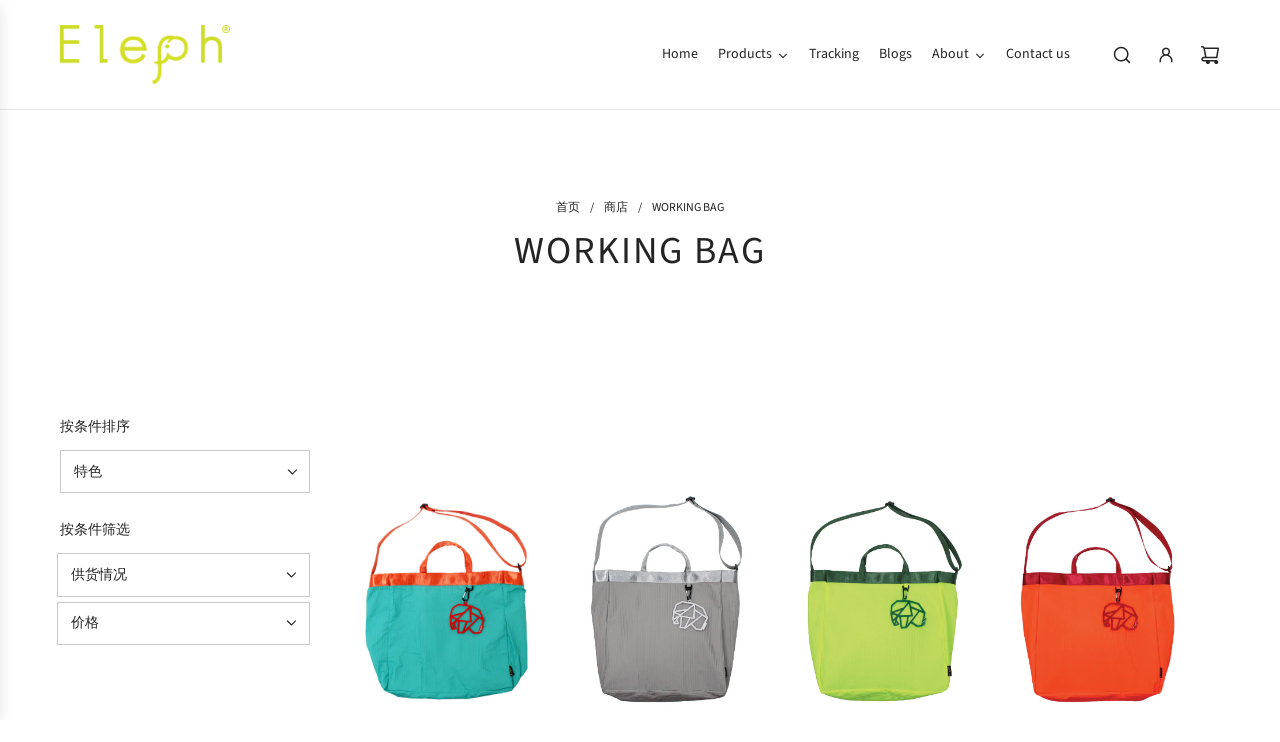

--- FILE ---
content_type: text/html; charset=utf-8
request_url: https://www.elephlifestyle.com/zh-cn/collections/working-bag
body_size: 34716
content:
<!doctype html>
<html class="no-js" lang="zh-CN">
<head>
  <!-- Basic page needs ================================================== -->
  <meta charset="utf-8"><meta http-equiv="X-UA-Compatible" content="IE=edge"><link rel="preconnect" href="https://fonts.shopifycdn.com" crossorigin><link href="//www.elephlifestyle.com/cdn/shop/t/9/assets/swiper-bundle.min.css?v=127370101718424465871738941341" rel="stylesheet" type="text/css" media="all" />
  <link href="//www.elephlifestyle.com/cdn/shop/t/9/assets/photoswipe.min.css?v=165459975419098386681738941343" rel="stylesheet" type="text/css" media="all" />
  <link href="//www.elephlifestyle.com/cdn/shop/t/9/assets/theme.min.css?v=163210442857690897761738941342" rel="stylesheet" type="text/css" media="all" />
  <link href="//www.elephlifestyle.com/cdn/shop/t/9/assets/custom.css?v=102493421877365237651738941341" rel="stylesheet" type="text/css" media="all" />

  

    <link rel="preload" as="font" href="//www.elephlifestyle.com/cdn/fonts/source_sans_pro/sourcesanspro_n4.50ae3e156aed9a794db7e94c4d00984c7b66616c.woff2" type="font/woff2" crossorigin>
    

    <link rel="preload" as="font" href="//www.elephlifestyle.com/cdn/fonts/source_sans_pro/sourcesanspro_n4.50ae3e156aed9a794db7e94c4d00984c7b66616c.woff2" type="font/woff2" crossorigin>
    
<!-- Title and description ================================================== -->
  <title>
    WORKING BAG &ndash; Eleph Lifestyle
  </title>

  

  <!-- Helpers ================================================== -->
  <!-- /snippets/social-meta-tags.liquid -->


<meta property="og:site_name" content="Eleph Lifestyle">
<meta property="og:url" content="https://www.elephlifestyle.com/zh-cn/collections/working-bag">
<meta property="og:title" content="WORKING BAG">
<meta property="og:type" content="product.group">
<meta property="og:description" content="Best quality colorful foldable shopping bags, shoulder bags, key rings, plush dolls, and other gift items designed by Thai, material and produce in Thailand.  Bags can be folded into animal doll and very good for shopping bag.">

<meta property="og:image" content="http://www.elephlifestyle.com/cdn/shop/collections/Ads_Working_Bag.jpg?v=1677491896">
<meta property="og:image:alt" content="WORKING BAG">
<meta property="og:image:secure_url" content="https://www.elephlifestyle.com/cdn/shop/collections/Ads_Working_Bag.jpg?v=1677491896">


<meta name="x:card" content="summary_large_image">
<meta name="x:title" content="WORKING BAG">
<meta name="x:description" content="Best quality colorful foldable shopping bags, shoulder bags, key rings, plush dolls, and other gift items designed by Thai, material and produce in Thailand.  Bags can be folded into animal doll and very good for shopping bag.">

  <link rel="canonical" href="https://www.elephlifestyle.com/zh-cn/collections/working-bag"/>
  <meta name="viewport" content="width=device-width, initial-scale=1, shrink-to-fit=no">
  <meta name="theme-color" content="#242424">

  <!-- CSS ================================================== -->
  <style>
/*============================================================================
  #Typography
==============================================================================*/






@font-face {
  font-family: "Source Sans Pro";
  font-weight: 400;
  font-style: normal;
  font-display: swap;
  src: url("//www.elephlifestyle.com/cdn/fonts/source_sans_pro/sourcesanspro_n4.50ae3e156aed9a794db7e94c4d00984c7b66616c.woff2") format("woff2"),
       url("//www.elephlifestyle.com/cdn/fonts/source_sans_pro/sourcesanspro_n4.d1662e048bd96ae7123e46600ff9744c0d84502d.woff") format("woff");
}

@font-face {
  font-family: "Source Sans Pro";
  font-weight: 400;
  font-style: normal;
  font-display: swap;
  src: url("//www.elephlifestyle.com/cdn/fonts/source_sans_pro/sourcesanspro_n4.50ae3e156aed9a794db7e94c4d00984c7b66616c.woff2") format("woff2"),
       url("//www.elephlifestyle.com/cdn/fonts/source_sans_pro/sourcesanspro_n4.d1662e048bd96ae7123e46600ff9744c0d84502d.woff") format("woff");
}


  @font-face {
  font-family: "Source Sans Pro";
  font-weight: 700;
  font-style: normal;
  font-display: swap;
  src: url("//www.elephlifestyle.com/cdn/fonts/source_sans_pro/sourcesanspro_n7.41cbad1715ffa6489ec3aab1c16fda6d5bdf2235.woff2") format("woff2"),
       url("//www.elephlifestyle.com/cdn/fonts/source_sans_pro/sourcesanspro_n7.01173495588557d2be0eb2bb2ecdf8e4f01cf917.woff") format("woff");
}




  @font-face {
  font-family: "Source Sans Pro";
  font-weight: 700;
  font-style: normal;
  font-display: swap;
  src: url("//www.elephlifestyle.com/cdn/fonts/source_sans_pro/sourcesanspro_n7.41cbad1715ffa6489ec3aab1c16fda6d5bdf2235.woff2") format("woff2"),
       url("//www.elephlifestyle.com/cdn/fonts/source_sans_pro/sourcesanspro_n7.01173495588557d2be0eb2bb2ecdf8e4f01cf917.woff") format("woff");
}




  @font-face {
  font-family: "Source Sans Pro";
  font-weight: 400;
  font-style: italic;
  font-display: swap;
  src: url("//www.elephlifestyle.com/cdn/fonts/source_sans_pro/sourcesanspro_i4.130f29b9baa0095b80aea9236ca9ef6ab0069c67.woff2") format("woff2"),
       url("//www.elephlifestyle.com/cdn/fonts/source_sans_pro/sourcesanspro_i4.6146c8c8ae7b8853ccbbc8b859fcf805016ee743.woff") format("woff");
}




  @font-face {
  font-family: "Source Sans Pro";
  font-weight: 700;
  font-style: italic;
  font-display: swap;
  src: url("//www.elephlifestyle.com/cdn/fonts/source_sans_pro/sourcesanspro_i7.98bb15b3a23880a6e1d86ade6dbb197526ff768d.woff2") format("woff2"),
       url("//www.elephlifestyle.com/cdn/fonts/source_sans_pro/sourcesanspro_i7.6274cea5e22a575d33653322a4399caadffb1338.woff") format("woff");
}









/*============================================================================
  #General Variables
==============================================================================*/

:root {

  --font-weight-normal: 400;
  --font-weight-bold: 700;
  --font-weight-header-bold: 700;

  --header-font-stack: "Source Sans Pro", sans-serif;
  --header-font-weight: 400;
  --header-font-style: normal;
  --header-text-size: 30;
  --header-text-size-px: 30px;
  --header-mobile-text-size-px: 22px;

  --header-font-case: uppercase;
  --header-font-size: 13;
  --header-font-size-px: 13px;

  --heading-spacing: 0.05em;
  --heading-line-height: 1.2;
  --heading-font-case: uppercase;
  --heading-font-stack: FontDrop;

  --body-font-stack: "Source Sans Pro", sans-serif;
  --body-font-weight: 400;
  --body-font-style: normal;

  --button-font-stack: "Source Sans Pro", sans-serif;
  --button-font-weight: 400;
  --button-font-style: normal;

  --label-font-stack: "Source Sans Pro", sans-serif;
  --label-font-weight: 400;
  --label-font-style: normal;
  --label-font-case: uppercase;
  --label-spacing: 0px;

  --navigation-font-stack: "Source Sans Pro", sans-serif;
  --navigation-font-weight: 400;
  --navigation-font-style: normal;
  --navigation-font-letter-spacing: normal;

  --base-font-size-int: 14;
  --base-font-size: 14px;

  --body-font-size-12-to-em: 0.86em;
  --body-font-size-16-to-em: 1.14em;
  --body-font-size-22-to-em: 1.57em;
  --body-font-size-28-to-em: 2.0em;
  --body-font-size-36-to-em: 2.57em;

  /* Heading Sizes */

  
  --h1-size: 38px;
  --h2-size: 30px;
  --h3-size: 26px;
  --h4-size: 23px;
  --h5-size: 19px;
  --h6-size: 16px;

  --sale-badge-color: #dc3545;
  --sold-out-badge-color: #494949;
  --custom-badge-color: #494949;
  --preorder-badge-color: #494949;
  --badge-font-color: #ffffff;

  --primary-btn-text-color: #ffffff;
  --primary-btn-text-color-opacity50: rgba(255, 255, 255, 0.5);
  --primary-btn-bg-color: #add800;
  --primary-btn-bg-color-opacity50: rgba(173, 216, 0, 0.5);

  --button-text-case: uppercase;
  --button-font-size: 14;
  --button-font-size-px: 14px;
  --button-text-spacing-px: 1px;

  
    --text-line-clamp: none;
  

  
    --alt-btn-border-radius: 0.5rem;
  

  --text-color: #242424;
  --text-color-lighten5: #313131;
  --text-color-lighten70: #d7d7d7;
  --text-color-transparent05: rgba(36, 36, 36, 0.05);
  --text-color-transparent10: rgba(36, 36, 36, 0.1);
  --text-color-transparent15: rgba(36, 36, 36, 0.15);
  --text-color-transparent25: rgba(36, 36, 36, 0.25);
  --text-color-transparent30: rgba(36, 36, 36, 0.3);
  --text-color-transparent40: rgba(36, 36, 36, 0.4);
  --text-color-transparent50: rgba(36, 36, 36, 0.5);
  --text-color-transparent5: rgba(36, 36, 36, 0.5);
  --text-color-transparent6: rgba(36, 36, 36, 0.6);
  --text-color-transparent7: rgba(36, 36, 36, 0.7);
  --text-color-transparent8: rgba(36, 36, 36, 0.8);

  
    --heading-xl-font-size: 28px;
    --heading-l-font-size: 22px;
    --subheading-font-size: 20px;
  

  
    --small-body-font-size: 12px;
  

  --link-color: #242424;
  --on-sale-color: #dc3545;

  --body-color: #ffffff;
  --body-color-darken10: #e6e6e6;
  --body-color-transparent00: rgba(255, 255, 255, 0);
  --body-color-transparent40: rgba(255, 255, 255, 0.4);
  --body-color-transparent50: rgba(255, 255, 255, 0.5);
  --body-color-transparent90: rgba(255, 255, 255, 0.9);

  --body-secondary-color: #ffffff;
  --body-secondary-color-transparent00: rgba(255, 255, 255, 0);
  --body-secondary-color-darken05: #f2f2f2;

  --color-primary-background: #ffffff;
  --color-primary-background-rgb: 255, 255, 255;
  --color-secondary-background: #ffffff;

  --border-color: rgba(36, 36, 36, 0.25);
  --link-border-color: rgba(36, 36, 36, 0.5);
  --border-color-darken10: #0a0a0a;
  --view-in-space-button-background: #f2f2f2;

  --header-color: #ffffff;
  --header-color-darken5: #f2f2f2;

  --header-border-color: #e6e5e7;

  --announcement-text-size: 13px;
  --announcement-text-spacing: 1px;

  --logo-font-size: 20px;

  --overlay-header-text-color: #FFFFFF;
  --nav-text-color: #242424;
  --nav-text-color-transparent10: rgba(36, 36, 36, 0.1);
  --nav-text-color-transparent30: rgba(36, 36, 36, 0.3);
  --nav-text-hover: #494949;

  --color-scheme-light-background: #f9f9fb;
  --color-scheme-light-background-transparent40: rgba(249, 249, 251, 0.4);
  --color-scheme-light-background-transparent50: rgba(249, 249, 251, 0.5);
  --color-scheme-light-background-lighten5: #ffffff;
  --color-scheme-light-background-rgb: 249, 249, 251;
  --color-scheme-light-text: #242424;
  --color-scheme-light-text-transparent10: rgba(36, 36, 36, 0.1);
  --color-scheme-light-text-transparent25: rgba(36, 36, 36, 0.25);
  --color-scheme-light-text-transparent40: rgba(36, 36, 36, 0.4);
  --color-scheme-light-text-transparent50: rgba(36, 36, 36, 0.5);
  --color-scheme-light-text-transparent60: rgba(36, 36, 36, 0.6);

  --color-scheme-feature-background: #969696;
  --color-scheme-feature-background-transparent40: rgba(150, 150, 150, 0.4);
  --color-scheme-feature-background-transparent50: rgba(150, 150, 150, 0.5);
  --color-scheme-feature-background-lighten5: #a3a3a3;
  --color-scheme-feature-background-rgb: 150, 150, 150;
  --color-scheme-feature-text: #FFFFFF;
  --color-scheme-feature-text-transparent10: rgba(255, 255, 255, 0.1);
  --color-scheme-feature-text-transparent25: rgba(255, 255, 255, 0.25);
  --color-scheme-feature-text-transparent40: rgba(255, 255, 255, 0.4);
  --color-scheme-feature-text-transparent50: rgba(255, 255, 255, 0.5);
  --color-scheme-feature-text-transparent60: rgba(255, 255, 255, 0.6);

  --homepage-sections-accent-secondary-color-transparent60: rgba(255, 255, 255, 0.6);

  --color-scheme-dark-background: #494949;
  --color-scheme-dark-background-transparent40: rgba(73, 73, 73, 0.4);
  --color-scheme-dark-background-transparent50: rgba(73, 73, 73, 0.5);
  --color-scheme-dark-background-rgb: 73, 73, 73;
  --color-scheme-dark-text: #ffffff;
  --color-scheme-dark-text-transparent10: rgba(255, 255, 255, 0.1);
  --color-scheme-dark-text-transparent25: rgba(255, 255, 255, 0.25);
  --color-scheme-dark-text-transparent40: rgba(255, 255, 255, 0.4);
  --color-scheme-dark-text-transparent50: rgba(255, 255, 255, 0.5);
  --color-scheme-dark-text-transparent60: rgba(255, 255, 255, 0.6);

  --filter-bg-color: rgba(36, 36, 36, 0.1);

  --menu-drawer-color: #ffffff;
  --menu-drawer-color-darken5: #f2f2f2;
  --menu-drawer-text-color: #242424;
  --menu-drawer-text-color-transparent10: rgba(36, 36, 36, 0.1);
  --menu-drawer-text-color-transparent30: rgba(36, 36, 36, 0.3);
  --menu-drawer-border-color: rgba(36, 36, 36, 0.25);
  --menu-drawer-text-hover-color: #494949;

  --cart-drawer-color: #ffffff;
  --cart-drawer-color-transparent50: rgba(255, 255, 255, 0.5);
  --cart-drawer-text-color: #242424;
  --cart-drawer-text-color-transparent10: rgba(36, 36, 36, 0.1);
  --cart-drawer-text-color-transparent25: rgba(36, 36, 36, 0.25);
  --cart-drawer-text-color-transparent40: rgba(36, 36, 36, 0.4);
  --cart-drawer-text-color-transparent50: rgba(36, 36, 36, 0.5);
  --cart-drawer-text-color-transparent70: rgba(36, 36, 36, 0.7);
  --cart-drawer-text-color-lighten10: #3e3e3e;
  --cart-drawer-border-color: rgba(36, 36, 36, 0.25);

  --success-color: #28a745;
  --error-color: #DC3545;
  --warning-color: #EB9247;

  /* Shop Pay Installments variables */
  --color-body: #ffffff;
  --color-bg: #ffffff;

  /* Checkbox */
  --checkbox-size: 16px;
  --inline-icon-size: 16px;
  --line-height-base: 1.6;

  /* Grid spacing */
  --grid-spacing: 5px;
  
    --grid-spacing-tight: 5px;
  
}
</style>


  <style data-shopify>
    *,
    *::before,
    *::after {
      box-sizing: inherit;
    }

    html {
      box-sizing: border-box;
      background-color: var(--body-color);
      height: 100%;
      margin: 0;
    }

    body {
      background-color: var(--body-color);
      min-height: 100%;
      margin: 0;
      display: grid;
      grid-template-rows: auto auto 1fr auto;
      grid-template-columns: 100%;
      overflow-x: hidden;
    }

    .sr-only {
      position: absolute;
      width: 1px;
      height: 1px;
      padding: 0;
      margin: -1px;
      overflow: hidden;
      clip: rect(0, 0, 0, 0);
      border: 0;
    }

    .sr-only-focusable:active, .sr-only-focusable:focus {
      position: static;
      width: auto;
      height: auto;
      margin: 0;
      overflow: visible;
      clip: auto;
    }
  </style>

  <!-- Header hook for plugins ================================================== -->
  <script>window.performance && window.performance.mark && window.performance.mark('shopify.content_for_header.start');</script><meta name="facebook-domain-verification" content="ok5nqvim0oxiq2mh40bewa3cl82bo0">
<meta name="google-site-verification" content="oYXGbvzaF1vkAQgnm2tizM0TVrUE3cuV2gb067pMpSo">
<meta id="shopify-digital-wallet" name="shopify-digital-wallet" content="/9156224/digital_wallets/dialog">
<link rel="alternate" type="application/atom+xml" title="Feed" href="/zh-cn/collections/working-bag.atom" />
<link rel="alternate" hreflang="x-default" href="https://www.elephlifestyle.com/collections/working-bag">
<link rel="alternate" hreflang="en" href="https://www.elephlifestyle.com/collections/working-bag">
<link rel="alternate" hreflang="zh-Hans" href="https://www.elephlifestyle.com/zh/collections/working-bag">
<link rel="alternate" hreflang="th" href="https://www.elephlifestyle.com/th/collections/working-bag">
<link rel="alternate" hreflang="ko" href="https://www.elephlifestyle.com/ko/collections/working-bag">
<link rel="alternate" hreflang="ja" href="https://www.elephlifestyle.com/ja/collections/working-bag">
<link rel="alternate" hreflang="fr" href="https://www.elephlifestyle.com/fr/collections/working-bag">
<link rel="alternate" hreflang="zh-Hans-CN" href="https://www.elephlifestyle.com/zh-cn/collections/working-bag">
<link rel="alternate" hreflang="zh-Hans-AT" href="https://www.elephlifestyle.com/zh/collections/working-bag">
<link rel="alternate" hreflang="zh-Hans-AU" href="https://www.elephlifestyle.com/zh/collections/working-bag">
<link rel="alternate" hreflang="zh-Hans-BE" href="https://www.elephlifestyle.com/zh/collections/working-bag">
<link rel="alternate" hreflang="zh-Hans-CA" href="https://www.elephlifestyle.com/zh/collections/working-bag">
<link rel="alternate" hreflang="zh-Hans-CH" href="https://www.elephlifestyle.com/zh/collections/working-bag">
<link rel="alternate" hreflang="zh-Hans-CZ" href="https://www.elephlifestyle.com/zh/collections/working-bag">
<link rel="alternate" hreflang="zh-Hans-DE" href="https://www.elephlifestyle.com/zh/collections/working-bag">
<link rel="alternate" hreflang="zh-Hans-DK" href="https://www.elephlifestyle.com/zh/collections/working-bag">
<link rel="alternate" hreflang="zh-Hans-ES" href="https://www.elephlifestyle.com/zh/collections/working-bag">
<link rel="alternate" hreflang="zh-Hans-FI" href="https://www.elephlifestyle.com/zh/collections/working-bag">
<link rel="alternate" hreflang="zh-Hans-FR" href="https://www.elephlifestyle.com/zh/collections/working-bag">
<link rel="alternate" hreflang="zh-Hans-GB" href="https://www.elephlifestyle.com/zh/collections/working-bag">
<link rel="alternate" hreflang="zh-Hans-GR" href="https://www.elephlifestyle.com/zh/collections/working-bag">
<link rel="alternate" hreflang="zh-Hans-HK" href="https://www.elephlifestyle.com/zh/collections/working-bag">
<link rel="alternate" hreflang="zh-Hans-HU" href="https://www.elephlifestyle.com/zh/collections/working-bag">
<link rel="alternate" hreflang="zh-Hans-ID" href="https://www.elephlifestyle.com/zh/collections/working-bag">
<link rel="alternate" hreflang="zh-Hans-IE" href="https://www.elephlifestyle.com/zh/collections/working-bag">
<link rel="alternate" hreflang="zh-Hans-IL" href="https://www.elephlifestyle.com/zh/collections/working-bag">
<link rel="alternate" hreflang="zh-Hans-IS" href="https://www.elephlifestyle.com/zh/collections/working-bag">
<link rel="alternate" hreflang="zh-Hans-IT" href="https://www.elephlifestyle.com/zh/collections/working-bag">
<link rel="alternate" hreflang="zh-Hans-JP" href="https://www.elephlifestyle.com/zh/collections/working-bag">
<link rel="alternate" hreflang="zh-Hans-KE" href="https://www.elephlifestyle.com/zh/collections/working-bag">
<link rel="alternate" hreflang="zh-Hans-KR" href="https://www.elephlifestyle.com/zh/collections/working-bag">
<link rel="alternate" hreflang="zh-Hans-MM" href="https://www.elephlifestyle.com/zh/collections/working-bag">
<link rel="alternate" hreflang="zh-Hans-MY" href="https://www.elephlifestyle.com/zh/collections/working-bag">
<link rel="alternate" hreflang="zh-Hans-NL" href="https://www.elephlifestyle.com/zh/collections/working-bag">
<link rel="alternate" hreflang="zh-Hans-NO" href="https://www.elephlifestyle.com/zh/collections/working-bag">
<link rel="alternate" hreflang="zh-Hans-PH" href="https://www.elephlifestyle.com/zh/collections/working-bag">
<link rel="alternate" hreflang="zh-Hans-PL" href="https://www.elephlifestyle.com/zh/collections/working-bag">
<link rel="alternate" hreflang="zh-Hans-PT" href="https://www.elephlifestyle.com/zh/collections/working-bag">
<link rel="alternate" hreflang="zh-Hans-SE" href="https://www.elephlifestyle.com/zh/collections/working-bag">
<link rel="alternate" hreflang="zh-Hans-SG" href="https://www.elephlifestyle.com/zh/collections/working-bag">
<link rel="alternate" hreflang="zh-Hans-TH" href="https://www.elephlifestyle.com/zh/collections/working-bag">
<link rel="alternate" hreflang="zh-Hans-TW" href="https://www.elephlifestyle.com/zh/collections/working-bag">
<link rel="alternate" hreflang="zh-Hans-US" href="https://www.elephlifestyle.com/zh/collections/working-bag">
<link rel="alternate" hreflang="zh-Hans-ZA" href="https://www.elephlifestyle.com/zh/collections/working-bag">
<link rel="alternate" type="application/json+oembed" href="https://www.elephlifestyle.com/zh-cn/collections/working-bag.oembed">
<script async="async" src="/checkouts/internal/preloads.js?locale=zh-CN"></script>
<script id="shopify-features" type="application/json">{"accessToken":"3087275deb5b7a08e76f4d660ef3a63f","betas":["rich-media-storefront-analytics"],"domain":"www.elephlifestyle.com","predictiveSearch":true,"shopId":9156224,"locale":"zh-cn"}</script>
<script>var Shopify = Shopify || {};
Shopify.shop = "eleph-lifestyle.myshopify.com";
Shopify.locale = "zh-CN";
Shopify.currency = {"active":"THB","rate":"1.0"};
Shopify.country = "CN";
Shopify.theme = {"name":"Capital 33.7.0","id":140167020716,"schema_name":"Capital","schema_version":"33.7.0","theme_store_id":812,"role":"main"};
Shopify.theme.handle = "null";
Shopify.theme.style = {"id":null,"handle":null};
Shopify.cdnHost = "www.elephlifestyle.com/cdn";
Shopify.routes = Shopify.routes || {};
Shopify.routes.root = "/zh-cn/";</script>
<script type="module">!function(o){(o.Shopify=o.Shopify||{}).modules=!0}(window);</script>
<script>!function(o){function n(){var o=[];function n(){o.push(Array.prototype.slice.apply(arguments))}return n.q=o,n}var t=o.Shopify=o.Shopify||{};t.loadFeatures=n(),t.autoloadFeatures=n()}(window);</script>
<script id="shop-js-analytics" type="application/json">{"pageType":"collection"}</script>
<script defer="defer" async type="module" src="//www.elephlifestyle.com/cdn/shopifycloud/shop-js/modules/v2/client.init-shop-cart-sync_D6M0vKX5.zh-CN.esm.js"></script>
<script defer="defer" async type="module" src="//www.elephlifestyle.com/cdn/shopifycloud/shop-js/modules/v2/chunk.common_DIO4Dc_X.esm.js"></script>
<script type="module">
  await import("//www.elephlifestyle.com/cdn/shopifycloud/shop-js/modules/v2/client.init-shop-cart-sync_D6M0vKX5.zh-CN.esm.js");
await import("//www.elephlifestyle.com/cdn/shopifycloud/shop-js/modules/v2/chunk.common_DIO4Dc_X.esm.js");

  window.Shopify.SignInWithShop?.initShopCartSync?.({"fedCMEnabled":true,"windoidEnabled":true});

</script>
<script>(function() {
  var isLoaded = false;
  function asyncLoad() {
    if (isLoaded) return;
    isLoaded = true;
    var urls = ["\/\/code.tidio.co\/dj248gtdlf7zdqmeppuptquha8etrzf4.js?shop=eleph-lifestyle.myshopify.com"];
    for (var i = 0; i < urls.length; i++) {
      var s = document.createElement('script');
      s.type = 'text/javascript';
      s.async = true;
      s.src = urls[i];
      var x = document.getElementsByTagName('script')[0];
      x.parentNode.insertBefore(s, x);
    }
  };
  if(window.attachEvent) {
    window.attachEvent('onload', asyncLoad);
  } else {
    window.addEventListener('load', asyncLoad, false);
  }
})();</script>
<script id="__st">var __st={"a":9156224,"offset":25200,"reqid":"6caba860-e13e-4a08-ae5c-c4ef1d1aa57e-1768859747","pageurl":"www.elephlifestyle.com\/zh-cn\/collections\/working-bag","u":"691fa123d1fa","p":"collection","rtyp":"collection","rid":292811800748};</script>
<script>window.ShopifyPaypalV4VisibilityTracking = true;</script>
<script id="captcha-bootstrap">!function(){'use strict';const t='contact',e='account',n='new_comment',o=[[t,t],['blogs',n],['comments',n],[t,'customer']],c=[[e,'customer_login'],[e,'guest_login'],[e,'recover_customer_password'],[e,'create_customer']],r=t=>t.map((([t,e])=>`form[action*='/${t}']:not([data-nocaptcha='true']) input[name='form_type'][value='${e}']`)).join(','),a=t=>()=>t?[...document.querySelectorAll(t)].map((t=>t.form)):[];function s(){const t=[...o],e=r(t);return a(e)}const i='password',u='form_key',d=['recaptcha-v3-token','g-recaptcha-response','h-captcha-response',i],f=()=>{try{return window.sessionStorage}catch{return}},m='__shopify_v',_=t=>t.elements[u];function p(t,e,n=!1){try{const o=window.sessionStorage,c=JSON.parse(o.getItem(e)),{data:r}=function(t){const{data:e,action:n}=t;return t[m]||n?{data:e,action:n}:{data:t,action:n}}(c);for(const[e,n]of Object.entries(r))t.elements[e]&&(t.elements[e].value=n);n&&o.removeItem(e)}catch(o){console.error('form repopulation failed',{error:o})}}const l='form_type',E='cptcha';function T(t){t.dataset[E]=!0}const w=window,h=w.document,L='Shopify',v='ce_forms',y='captcha';let A=!1;((t,e)=>{const n=(g='f06e6c50-85a8-45c8-87d0-21a2b65856fe',I='https://cdn.shopify.com/shopifycloud/storefront-forms-hcaptcha/ce_storefront_forms_captcha_hcaptcha.v1.5.2.iife.js',D={infoText:'受 hCaptcha 保护',privacyText:'隐私',termsText:'条款'},(t,e,n)=>{const o=w[L][v],c=o.bindForm;if(c)return c(t,g,e,D).then(n);var r;o.q.push([[t,g,e,D],n]),r=I,A||(h.body.append(Object.assign(h.createElement('script'),{id:'captcha-provider',async:!0,src:r})),A=!0)});var g,I,D;w[L]=w[L]||{},w[L][v]=w[L][v]||{},w[L][v].q=[],w[L][y]=w[L][y]||{},w[L][y].protect=function(t,e){n(t,void 0,e),T(t)},Object.freeze(w[L][y]),function(t,e,n,w,h,L){const[v,y,A,g]=function(t,e,n){const i=e?o:[],u=t?c:[],d=[...i,...u],f=r(d),m=r(i),_=r(d.filter((([t,e])=>n.includes(e))));return[a(f),a(m),a(_),s()]}(w,h,L),I=t=>{const e=t.target;return e instanceof HTMLFormElement?e:e&&e.form},D=t=>v().includes(t);t.addEventListener('submit',(t=>{const e=I(t);if(!e)return;const n=D(e)&&!e.dataset.hcaptchaBound&&!e.dataset.recaptchaBound,o=_(e),c=g().includes(e)&&(!o||!o.value);(n||c)&&t.preventDefault(),c&&!n&&(function(t){try{if(!f())return;!function(t){const e=f();if(!e)return;const n=_(t);if(!n)return;const o=n.value;o&&e.removeItem(o)}(t);const e=Array.from(Array(32),(()=>Math.random().toString(36)[2])).join('');!function(t,e){_(t)||t.append(Object.assign(document.createElement('input'),{type:'hidden',name:u})),t.elements[u].value=e}(t,e),function(t,e){const n=f();if(!n)return;const o=[...t.querySelectorAll(`input[type='${i}']`)].map((({name:t})=>t)),c=[...d,...o],r={};for(const[a,s]of new FormData(t).entries())c.includes(a)||(r[a]=s);n.setItem(e,JSON.stringify({[m]:1,action:t.action,data:r}))}(t,e)}catch(e){console.error('failed to persist form',e)}}(e),e.submit())}));const S=(t,e)=>{t&&!t.dataset[E]&&(n(t,e.some((e=>e===t))),T(t))};for(const o of['focusin','change'])t.addEventListener(o,(t=>{const e=I(t);D(e)&&S(e,y())}));const B=e.get('form_key'),M=e.get(l),P=B&&M;t.addEventListener('DOMContentLoaded',(()=>{const t=y();if(P)for(const e of t)e.elements[l].value===M&&p(e,B);[...new Set([...A(),...v().filter((t=>'true'===t.dataset.shopifyCaptcha))])].forEach((e=>S(e,t)))}))}(h,new URLSearchParams(w.location.search),n,t,e,['guest_login'])})(!0,!0)}();</script>
<script integrity="sha256-4kQ18oKyAcykRKYeNunJcIwy7WH5gtpwJnB7kiuLZ1E=" data-source-attribution="shopify.loadfeatures" defer="defer" src="//www.elephlifestyle.com/cdn/shopifycloud/storefront/assets/storefront/load_feature-a0a9edcb.js" crossorigin="anonymous"></script>
<script data-source-attribution="shopify.dynamic_checkout.dynamic.init">var Shopify=Shopify||{};Shopify.PaymentButton=Shopify.PaymentButton||{isStorefrontPortableWallets:!0,init:function(){window.Shopify.PaymentButton.init=function(){};var t=document.createElement("script");t.src="https://www.elephlifestyle.com/cdn/shopifycloud/portable-wallets/latest/portable-wallets.zh-cn.js",t.type="module",document.head.appendChild(t)}};
</script>
<script data-source-attribution="shopify.dynamic_checkout.buyer_consent">
  function portableWalletsHideBuyerConsent(e){var t=document.getElementById("shopify-buyer-consent"),n=document.getElementById("shopify-subscription-policy-button");t&&n&&(t.classList.add("hidden"),t.setAttribute("aria-hidden","true"),n.removeEventListener("click",e))}function portableWalletsShowBuyerConsent(e){var t=document.getElementById("shopify-buyer-consent"),n=document.getElementById("shopify-subscription-policy-button");t&&n&&(t.classList.remove("hidden"),t.removeAttribute("aria-hidden"),n.addEventListener("click",e))}window.Shopify?.PaymentButton&&(window.Shopify.PaymentButton.hideBuyerConsent=portableWalletsHideBuyerConsent,window.Shopify.PaymentButton.showBuyerConsent=portableWalletsShowBuyerConsent);
</script>
<script data-source-attribution="shopify.dynamic_checkout.cart.bootstrap">document.addEventListener("DOMContentLoaded",(function(){function t(){return document.querySelector("shopify-accelerated-checkout-cart, shopify-accelerated-checkout")}if(t())Shopify.PaymentButton.init();else{new MutationObserver((function(e,n){t()&&(Shopify.PaymentButton.init(),n.disconnect())})).observe(document.body,{childList:!0,subtree:!0})}}));
</script>

<script>window.performance && window.performance.mark && window.performance.mark('shopify.content_for_header.end');</script>

  <script defer src="//www.elephlifestyle.com/cdn/shop/t/9/assets/eventBus.js?v=100401504747444416941738941343"></script>

  <script type="text/javascript">
		window.wetheme = {
			name: 'Flow',
			webcomponentRegistry: {
        registry: {},
				checkScriptLoaded: function(key) {
					return window.wetheme.webcomponentRegistry.registry[key] ? true : false
				},
        register: function(registration) {
            if(!window.wetheme.webcomponentRegistry.checkScriptLoaded(registration.key)) {
              window.wetheme.webcomponentRegistry.registry[registration.key] = registration
            }
        }
      }
    };
	</script>

  

  

  <script>document.documentElement.className = document.documentElement.className.replace('no-js', 'js');</script>
<!-- BEGIN app block: shopify://apps/tinyseo/blocks/breadcrumbs-json-ld-embed/0605268f-f7c4-4e95-b560-e43df7d59ae4 -->
<!-- END app block --><!-- BEGIN app block: shopify://apps/instafeed/blocks/head-block/c447db20-095d-4a10-9725-b5977662c9d5 --><link rel="preconnect" href="https://cdn.nfcube.com/">
<link rel="preconnect" href="https://scontent.cdninstagram.com/">


  <script>
    document.addEventListener('DOMContentLoaded', function () {
      let instafeedScript = document.createElement('script');

      
        instafeedScript.src = 'https://storage.nfcube.com/instafeed-15c5d0eff0d2765c5cea55829c3d36bf.js';
      

      document.body.appendChild(instafeedScript);
    });
  </script>





<!-- END app block --><!-- BEGIN app block: shopify://apps/tinyseo/blocks/collection-json-ld-embed/0605268f-f7c4-4e95-b560-e43df7d59ae4 -->
<!-- END app block --><link href="https://monorail-edge.shopifysvc.com" rel="dns-prefetch">
<script>(function(){if ("sendBeacon" in navigator && "performance" in window) {try {var session_token_from_headers = performance.getEntriesByType('navigation')[0].serverTiming.find(x => x.name == '_s').description;} catch {var session_token_from_headers = undefined;}var session_cookie_matches = document.cookie.match(/_shopify_s=([^;]*)/);var session_token_from_cookie = session_cookie_matches && session_cookie_matches.length === 2 ? session_cookie_matches[1] : "";var session_token = session_token_from_headers || session_token_from_cookie || "";function handle_abandonment_event(e) {var entries = performance.getEntries().filter(function(entry) {return /monorail-edge.shopifysvc.com/.test(entry.name);});if (!window.abandonment_tracked && entries.length === 0) {window.abandonment_tracked = true;var currentMs = Date.now();var navigation_start = performance.timing.navigationStart;var payload = {shop_id: 9156224,url: window.location.href,navigation_start,duration: currentMs - navigation_start,session_token,page_type: "collection"};window.navigator.sendBeacon("https://monorail-edge.shopifysvc.com/v1/produce", JSON.stringify({schema_id: "online_store_buyer_site_abandonment/1.1",payload: payload,metadata: {event_created_at_ms: currentMs,event_sent_at_ms: currentMs}}));}}window.addEventListener('pagehide', handle_abandonment_event);}}());</script>
<script id="web-pixels-manager-setup">(function e(e,d,r,n,o){if(void 0===o&&(o={}),!Boolean(null===(a=null===(i=window.Shopify)||void 0===i?void 0:i.analytics)||void 0===a?void 0:a.replayQueue)){var i,a;window.Shopify=window.Shopify||{};var t=window.Shopify;t.analytics=t.analytics||{};var s=t.analytics;s.replayQueue=[],s.publish=function(e,d,r){return s.replayQueue.push([e,d,r]),!0};try{self.performance.mark("wpm:start")}catch(e){}var l=function(){var e={modern:/Edge?\/(1{2}[4-9]|1[2-9]\d|[2-9]\d{2}|\d{4,})\.\d+(\.\d+|)|Firefox\/(1{2}[4-9]|1[2-9]\d|[2-9]\d{2}|\d{4,})\.\d+(\.\d+|)|Chrom(ium|e)\/(9{2}|\d{3,})\.\d+(\.\d+|)|(Maci|X1{2}).+ Version\/(15\.\d+|(1[6-9]|[2-9]\d|\d{3,})\.\d+)([,.]\d+|)( \(\w+\)|)( Mobile\/\w+|) Safari\/|Chrome.+OPR\/(9{2}|\d{3,})\.\d+\.\d+|(CPU[ +]OS|iPhone[ +]OS|CPU[ +]iPhone|CPU IPhone OS|CPU iPad OS)[ +]+(15[._]\d+|(1[6-9]|[2-9]\d|\d{3,})[._]\d+)([._]\d+|)|Android:?[ /-](13[3-9]|1[4-9]\d|[2-9]\d{2}|\d{4,})(\.\d+|)(\.\d+|)|Android.+Firefox\/(13[5-9]|1[4-9]\d|[2-9]\d{2}|\d{4,})\.\d+(\.\d+|)|Android.+Chrom(ium|e)\/(13[3-9]|1[4-9]\d|[2-9]\d{2}|\d{4,})\.\d+(\.\d+|)|SamsungBrowser\/([2-9]\d|\d{3,})\.\d+/,legacy:/Edge?\/(1[6-9]|[2-9]\d|\d{3,})\.\d+(\.\d+|)|Firefox\/(5[4-9]|[6-9]\d|\d{3,})\.\d+(\.\d+|)|Chrom(ium|e)\/(5[1-9]|[6-9]\d|\d{3,})\.\d+(\.\d+|)([\d.]+$|.*Safari\/(?![\d.]+ Edge\/[\d.]+$))|(Maci|X1{2}).+ Version\/(10\.\d+|(1[1-9]|[2-9]\d|\d{3,})\.\d+)([,.]\d+|)( \(\w+\)|)( Mobile\/\w+|) Safari\/|Chrome.+OPR\/(3[89]|[4-9]\d|\d{3,})\.\d+\.\d+|(CPU[ +]OS|iPhone[ +]OS|CPU[ +]iPhone|CPU IPhone OS|CPU iPad OS)[ +]+(10[._]\d+|(1[1-9]|[2-9]\d|\d{3,})[._]\d+)([._]\d+|)|Android:?[ /-](13[3-9]|1[4-9]\d|[2-9]\d{2}|\d{4,})(\.\d+|)(\.\d+|)|Mobile Safari.+OPR\/([89]\d|\d{3,})\.\d+\.\d+|Android.+Firefox\/(13[5-9]|1[4-9]\d|[2-9]\d{2}|\d{4,})\.\d+(\.\d+|)|Android.+Chrom(ium|e)\/(13[3-9]|1[4-9]\d|[2-9]\d{2}|\d{4,})\.\d+(\.\d+|)|Android.+(UC? ?Browser|UCWEB|U3)[ /]?(15\.([5-9]|\d{2,})|(1[6-9]|[2-9]\d|\d{3,})\.\d+)\.\d+|SamsungBrowser\/(5\.\d+|([6-9]|\d{2,})\.\d+)|Android.+MQ{2}Browser\/(14(\.(9|\d{2,})|)|(1[5-9]|[2-9]\d|\d{3,})(\.\d+|))(\.\d+|)|K[Aa][Ii]OS\/(3\.\d+|([4-9]|\d{2,})\.\d+)(\.\d+|)/},d=e.modern,r=e.legacy,n=navigator.userAgent;return n.match(d)?"modern":n.match(r)?"legacy":"unknown"}(),u="modern"===l?"modern":"legacy",c=(null!=n?n:{modern:"",legacy:""})[u],f=function(e){return[e.baseUrl,"/wpm","/b",e.hashVersion,"modern"===e.buildTarget?"m":"l",".js"].join("")}({baseUrl:d,hashVersion:r,buildTarget:u}),m=function(e){var d=e.version,r=e.bundleTarget,n=e.surface,o=e.pageUrl,i=e.monorailEndpoint;return{emit:function(e){var a=e.status,t=e.errorMsg,s=(new Date).getTime(),l=JSON.stringify({metadata:{event_sent_at_ms:s},events:[{schema_id:"web_pixels_manager_load/3.1",payload:{version:d,bundle_target:r,page_url:o,status:a,surface:n,error_msg:t},metadata:{event_created_at_ms:s}}]});if(!i)return console&&console.warn&&console.warn("[Web Pixels Manager] No Monorail endpoint provided, skipping logging."),!1;try{return self.navigator.sendBeacon.bind(self.navigator)(i,l)}catch(e){}var u=new XMLHttpRequest;try{return u.open("POST",i,!0),u.setRequestHeader("Content-Type","text/plain"),u.send(l),!0}catch(e){return console&&console.warn&&console.warn("[Web Pixels Manager] Got an unhandled error while logging to Monorail."),!1}}}}({version:r,bundleTarget:l,surface:e.surface,pageUrl:self.location.href,monorailEndpoint:e.monorailEndpoint});try{o.browserTarget=l,function(e){var d=e.src,r=e.async,n=void 0===r||r,o=e.onload,i=e.onerror,a=e.sri,t=e.scriptDataAttributes,s=void 0===t?{}:t,l=document.createElement("script"),u=document.querySelector("head"),c=document.querySelector("body");if(l.async=n,l.src=d,a&&(l.integrity=a,l.crossOrigin="anonymous"),s)for(var f in s)if(Object.prototype.hasOwnProperty.call(s,f))try{l.dataset[f]=s[f]}catch(e){}if(o&&l.addEventListener("load",o),i&&l.addEventListener("error",i),u)u.appendChild(l);else{if(!c)throw new Error("Did not find a head or body element to append the script");c.appendChild(l)}}({src:f,async:!0,onload:function(){if(!function(){var e,d;return Boolean(null===(d=null===(e=window.Shopify)||void 0===e?void 0:e.analytics)||void 0===d?void 0:d.initialized)}()){var d=window.webPixelsManager.init(e)||void 0;if(d){var r=window.Shopify.analytics;r.replayQueue.forEach((function(e){var r=e[0],n=e[1],o=e[2];d.publishCustomEvent(r,n,o)})),r.replayQueue=[],r.publish=d.publishCustomEvent,r.visitor=d.visitor,r.initialized=!0}}},onerror:function(){return m.emit({status:"failed",errorMsg:"".concat(f," has failed to load")})},sri:function(e){var d=/^sha384-[A-Za-z0-9+/=]+$/;return"string"==typeof e&&d.test(e)}(c)?c:"",scriptDataAttributes:o}),m.emit({status:"loading"})}catch(e){m.emit({status:"failed",errorMsg:(null==e?void 0:e.message)||"Unknown error"})}}})({shopId: 9156224,storefrontBaseUrl: "https://www.elephlifestyle.com",extensionsBaseUrl: "https://extensions.shopifycdn.com/cdn/shopifycloud/web-pixels-manager",monorailEndpoint: "https://monorail-edge.shopifysvc.com/unstable/produce_batch",surface: "storefront-renderer",enabledBetaFlags: ["2dca8a86"],webPixelsConfigList: [{"id":"926941356","configuration":"{\"webPixelName\":\"Judge.me\"}","eventPayloadVersion":"v1","runtimeContext":"STRICT","scriptVersion":"34ad157958823915625854214640f0bf","type":"APP","apiClientId":683015,"privacyPurposes":["ANALYTICS"],"dataSharingAdjustments":{"protectedCustomerApprovalScopes":["read_customer_email","read_customer_name","read_customer_personal_data","read_customer_phone"]}},{"id":"652411052","configuration":"{\"myshopifyDomain\":\"eleph-lifestyle.myshopify.com\"}","eventPayloadVersion":"v1","runtimeContext":"STRICT","scriptVersion":"23b97d18e2aa74363140dc29c9284e87","type":"APP","apiClientId":2775569,"privacyPurposes":["ANALYTICS","MARKETING","SALE_OF_DATA"],"dataSharingAdjustments":{"protectedCustomerApprovalScopes":["read_customer_address","read_customer_email","read_customer_name","read_customer_phone","read_customer_personal_data"]}},{"id":"428310700","configuration":"{\"config\":\"{\\\"pixel_id\\\":\\\"G-F8P1BV2QBL\\\",\\\"target_country\\\":\\\"TH\\\",\\\"gtag_events\\\":[{\\\"type\\\":\\\"search\\\",\\\"action_label\\\":\\\"G-F8P1BV2QBL\\\"},{\\\"type\\\":\\\"begin_checkout\\\",\\\"action_label\\\":\\\"G-F8P1BV2QBL\\\"},{\\\"type\\\":\\\"view_item\\\",\\\"action_label\\\":[\\\"G-F8P1BV2QBL\\\",\\\"MC-WHJJX9SH9Y\\\"]},{\\\"type\\\":\\\"purchase\\\",\\\"action_label\\\":[\\\"G-F8P1BV2QBL\\\",\\\"MC-WHJJX9SH9Y\\\"]},{\\\"type\\\":\\\"page_view\\\",\\\"action_label\\\":[\\\"G-F8P1BV2QBL\\\",\\\"MC-WHJJX9SH9Y\\\"]},{\\\"type\\\":\\\"add_payment_info\\\",\\\"action_label\\\":\\\"G-F8P1BV2QBL\\\"},{\\\"type\\\":\\\"add_to_cart\\\",\\\"action_label\\\":\\\"G-F8P1BV2QBL\\\"}],\\\"enable_monitoring_mode\\\":false}\"}","eventPayloadVersion":"v1","runtimeContext":"OPEN","scriptVersion":"b2a88bafab3e21179ed38636efcd8a93","type":"APP","apiClientId":1780363,"privacyPurposes":[],"dataSharingAdjustments":{"protectedCustomerApprovalScopes":["read_customer_address","read_customer_email","read_customer_name","read_customer_personal_data","read_customer_phone"]}},{"id":"200573100","configuration":"{\"pixel_id\":\"354136161874181\",\"pixel_type\":\"facebook_pixel\",\"metaapp_system_user_token\":\"-\"}","eventPayloadVersion":"v1","runtimeContext":"OPEN","scriptVersion":"ca16bc87fe92b6042fbaa3acc2fbdaa6","type":"APP","apiClientId":2329312,"privacyPurposes":["ANALYTICS","MARKETING","SALE_OF_DATA"],"dataSharingAdjustments":{"protectedCustomerApprovalScopes":["read_customer_address","read_customer_email","read_customer_name","read_customer_personal_data","read_customer_phone"]}},{"id":"shopify-app-pixel","configuration":"{}","eventPayloadVersion":"v1","runtimeContext":"STRICT","scriptVersion":"0450","apiClientId":"shopify-pixel","type":"APP","privacyPurposes":["ANALYTICS","MARKETING"]},{"id":"shopify-custom-pixel","eventPayloadVersion":"v1","runtimeContext":"LAX","scriptVersion":"0450","apiClientId":"shopify-pixel","type":"CUSTOM","privacyPurposes":["ANALYTICS","MARKETING"]}],isMerchantRequest: false,initData: {"shop":{"name":"Eleph Lifestyle","paymentSettings":{"currencyCode":"THB"},"myshopifyDomain":"eleph-lifestyle.myshopify.com","countryCode":"TH","storefrontUrl":"https:\/\/www.elephlifestyle.com\/zh-cn"},"customer":null,"cart":null,"checkout":null,"productVariants":[],"purchasingCompany":null},},"https://www.elephlifestyle.com/cdn","fcfee988w5aeb613cpc8e4bc33m6693e112",{"modern":"","legacy":""},{"shopId":"9156224","storefrontBaseUrl":"https:\/\/www.elephlifestyle.com","extensionBaseUrl":"https:\/\/extensions.shopifycdn.com\/cdn\/shopifycloud\/web-pixels-manager","surface":"storefront-renderer","enabledBetaFlags":"[\"2dca8a86\"]","isMerchantRequest":"false","hashVersion":"fcfee988w5aeb613cpc8e4bc33m6693e112","publish":"custom","events":"[[\"page_viewed\",{}],[\"collection_viewed\",{\"collection\":{\"id\":\"292811800748\",\"title\":\"WORKING BAG\",\"productVariants\":[{\"price\":{\"amount\":1250.0,\"currencyCode\":\"THB\"},\"product\":{\"title\":\"ELEPH WORKING BAG PLEAT - L  : Turquoise\/Orange\",\"vendor\":\"Eleph Lifestyle\",\"id\":\"8137288319148\",\"untranslatedTitle\":\"ELEPH WORKING BAG PLEAT - L  : Turquoise\/Orange\",\"url\":\"\/zh-cn\/products\/eleph-working-bag-pleat-l-turquois\",\"type\":\"Bag\"},\"id\":\"44076992987308\",\"image\":{\"src\":\"\/\/www.elephlifestyle.com\/cdn\/shop\/files\/Working-Bag_Tur_880x586_1.jpg?v=1737357375\"},\"sku\":\"\",\"title\":\"Default Title\",\"untranslatedTitle\":\"Default Title\"},{\"price\":{\"amount\":1250.0,\"currencyCode\":\"THB\"},\"product\":{\"title\":\"ELEPH WORKING BAG PLEAT - L  : Grey\",\"vendor\":\"Eleph Lifestyle\",\"id\":\"7587270820012\",\"untranslatedTitle\":\"ELEPH WORKING BAG PLEAT - L  : Grey\",\"url\":\"\/zh-cn\/products\/eleph-working-bag-pleat-l-grey\",\"type\":\"Bag\"},\"id\":\"42436540104876\",\"image\":{\"src\":\"\/\/www.elephlifestyle.com\/cdn\/shop\/products\/WorkingBag_Gray_880x586_1.jpg?v=1677486397\"},\"sku\":\"\",\"title\":\"Default Title\",\"untranslatedTitle\":\"Default Title\"},{\"price\":{\"amount\":1250.0,\"currencyCode\":\"THB\"},\"product\":{\"title\":\"ELEPH WORKING BAG PLEAT - L  : Lime\",\"vendor\":\"Eleph Lifestyle\",\"id\":\"7587272720556\",\"untranslatedTitle\":\"ELEPH WORKING BAG PLEAT - L  : Lime\",\"url\":\"\/zh-cn\/products\/eleph-working-bag-pleat-l-lime\",\"type\":\"Bag\"},\"id\":\"42436544823468\",\"image\":{\"src\":\"\/\/www.elephlifestyle.com\/cdn\/shop\/products\/WorkingBag_Lime_880x586_Artboard3.jpg?v=1677486637\"},\"sku\":\"\",\"title\":\"Default Title\",\"untranslatedTitle\":\"Default Title\"},{\"price\":{\"amount\":1250.0,\"currencyCode\":\"THB\"},\"product\":{\"title\":\"ELEPH WORKING BAG PLEAT - L  : Orange\",\"vendor\":\"Eleph Lifestyle\",\"id\":\"7587274686636\",\"untranslatedTitle\":\"ELEPH WORKING BAG PLEAT - L  : Orange\",\"url\":\"\/zh-cn\/products\/eleph-working-bag-pleat-l-orange\",\"type\":\"Bag\"},\"id\":\"42436549738668\",\"image\":{\"src\":\"\/\/www.elephlifestyle.com\/cdn\/shop\/products\/WorkingBag_Orange_880x586_Artboard3.jpg?v=1677486861\"},\"sku\":\"\",\"title\":\"Default Title\",\"untranslatedTitle\":\"Default Title\"},{\"price\":{\"amount\":1250.0,\"currencyCode\":\"THB\"},\"product\":{\"title\":\"ELEPH WORKING BAG PLEAT - L  : Pink\",\"vendor\":\"Eleph Lifestyle\",\"id\":\"7587258007724\",\"untranslatedTitle\":\"ELEPH WORKING BAG PLEAT - L  : Pink\",\"url\":\"\/zh-cn\/products\/eleph-working-bag-pleat-l-pink\",\"type\":\"Bag\"},\"id\":\"42436512121004\",\"image\":{\"src\":\"\/\/www.elephlifestyle.com\/cdn\/shop\/products\/WorkingBag_Pink_880x586_1.jpg?v=1677484992\"},\"sku\":\"\",\"title\":\"Default Title\",\"untranslatedTitle\":\"Default Title\"},{\"price\":{\"amount\":1250.0,\"currencyCode\":\"THB\"},\"product\":{\"title\":\"ELEPH WORKING BAG PLEAT - L  : Navy\",\"vendor\":\"Eleph Lifestyle\",\"id\":\"7587271868588\",\"untranslatedTitle\":\"ELEPH WORKING BAG PLEAT - L  : Navy\",\"url\":\"\/zh-cn\/products\/eleph-working-bag-pleat-l-navy\",\"type\":\"Bag\"},\"id\":\"42436543774892\",\"image\":{\"src\":\"\/\/www.elephlifestyle.com\/cdn\/shop\/products\/WorkingBag_Navy_880x586_Artboard3.jpg?v=1677486536\"},\"sku\":\"\",\"title\":\"Default Title\",\"untranslatedTitle\":\"Default Title\"},{\"price\":{\"amount\":1250.0,\"currencyCode\":\"THB\"},\"product\":{\"title\":\"ELEPH WORKING BAG PLEAT - L  : Black\",\"vendor\":\"Eleph Lifestyle\",\"id\":\"7587259908268\",\"untranslatedTitle\":\"ELEPH WORKING BAG PLEAT - L  : Black\",\"url\":\"\/zh-cn\/products\/eleph-working-bag-pleat-l-black\",\"type\":\"Bag\"},\"id\":\"42436517331116\",\"image\":{\"src\":\"\/\/www.elephlifestyle.com\/cdn\/shop\/products\/WorkingBag_Black_880x586_1.jpg?v=1677485152\"},\"sku\":\"\",\"title\":\"Default Title\",\"untranslatedTitle\":\"Default Title\"}]}}]]"});</script><script>
  window.ShopifyAnalytics = window.ShopifyAnalytics || {};
  window.ShopifyAnalytics.meta = window.ShopifyAnalytics.meta || {};
  window.ShopifyAnalytics.meta.currency = 'THB';
  var meta = {"products":[{"id":8137288319148,"gid":"gid:\/\/shopify\/Product\/8137288319148","vendor":"Eleph Lifestyle","type":"Bag","handle":"eleph-working-bag-pleat-l-turquois","variants":[{"id":44076992987308,"price":125000,"name":"ELEPH WORKING BAG PLEAT - L  : Turquoise\/Orange","public_title":null,"sku":""}],"remote":false},{"id":7587270820012,"gid":"gid:\/\/shopify\/Product\/7587270820012","vendor":"Eleph Lifestyle","type":"Bag","handle":"eleph-working-bag-pleat-l-grey","variants":[{"id":42436540104876,"price":125000,"name":"ELEPH WORKING BAG PLEAT - L  : Grey","public_title":null,"sku":""}],"remote":false},{"id":7587272720556,"gid":"gid:\/\/shopify\/Product\/7587272720556","vendor":"Eleph Lifestyle","type":"Bag","handle":"eleph-working-bag-pleat-l-lime","variants":[{"id":42436544823468,"price":125000,"name":"ELEPH WORKING BAG PLEAT - L  : Lime","public_title":null,"sku":""}],"remote":false},{"id":7587274686636,"gid":"gid:\/\/shopify\/Product\/7587274686636","vendor":"Eleph Lifestyle","type":"Bag","handle":"eleph-working-bag-pleat-l-orange","variants":[{"id":42436549738668,"price":125000,"name":"ELEPH WORKING BAG PLEAT - L  : Orange","public_title":null,"sku":""}],"remote":false},{"id":7587258007724,"gid":"gid:\/\/shopify\/Product\/7587258007724","vendor":"Eleph Lifestyle","type":"Bag","handle":"eleph-working-bag-pleat-l-pink","variants":[{"id":42436512121004,"price":125000,"name":"ELEPH WORKING BAG PLEAT - L  : Pink","public_title":null,"sku":""}],"remote":false},{"id":7587271868588,"gid":"gid:\/\/shopify\/Product\/7587271868588","vendor":"Eleph Lifestyle","type":"Bag","handle":"eleph-working-bag-pleat-l-navy","variants":[{"id":42436543774892,"price":125000,"name":"ELEPH WORKING BAG PLEAT - L  : Navy","public_title":null,"sku":""}],"remote":false},{"id":7587259908268,"gid":"gid:\/\/shopify\/Product\/7587259908268","vendor":"Eleph Lifestyle","type":"Bag","handle":"eleph-working-bag-pleat-l-black","variants":[{"id":42436517331116,"price":125000,"name":"ELEPH WORKING BAG PLEAT - L  : Black","public_title":null,"sku":""}],"remote":false}],"page":{"pageType":"collection","resourceType":"collection","resourceId":292811800748,"requestId":"6caba860-e13e-4a08-ae5c-c4ef1d1aa57e-1768859747"}};
  for (var attr in meta) {
    window.ShopifyAnalytics.meta[attr] = meta[attr];
  }
</script>
<script class="analytics">
  (function () {
    var customDocumentWrite = function(content) {
      var jquery = null;

      if (window.jQuery) {
        jquery = window.jQuery;
      } else if (window.Checkout && window.Checkout.$) {
        jquery = window.Checkout.$;
      }

      if (jquery) {
        jquery('body').append(content);
      }
    };

    var hasLoggedConversion = function(token) {
      if (token) {
        return document.cookie.indexOf('loggedConversion=' + token) !== -1;
      }
      return false;
    }

    var setCookieIfConversion = function(token) {
      if (token) {
        var twoMonthsFromNow = new Date(Date.now());
        twoMonthsFromNow.setMonth(twoMonthsFromNow.getMonth() + 2);

        document.cookie = 'loggedConversion=' + token + '; expires=' + twoMonthsFromNow;
      }
    }

    var trekkie = window.ShopifyAnalytics.lib = window.trekkie = window.trekkie || [];
    if (trekkie.integrations) {
      return;
    }
    trekkie.methods = [
      'identify',
      'page',
      'ready',
      'track',
      'trackForm',
      'trackLink'
    ];
    trekkie.factory = function(method) {
      return function() {
        var args = Array.prototype.slice.call(arguments);
        args.unshift(method);
        trekkie.push(args);
        return trekkie;
      };
    };
    for (var i = 0; i < trekkie.methods.length; i++) {
      var key = trekkie.methods[i];
      trekkie[key] = trekkie.factory(key);
    }
    trekkie.load = function(config) {
      trekkie.config = config || {};
      trekkie.config.initialDocumentCookie = document.cookie;
      var first = document.getElementsByTagName('script')[0];
      var script = document.createElement('script');
      script.type = 'text/javascript';
      script.onerror = function(e) {
        var scriptFallback = document.createElement('script');
        scriptFallback.type = 'text/javascript';
        scriptFallback.onerror = function(error) {
                var Monorail = {
      produce: function produce(monorailDomain, schemaId, payload) {
        var currentMs = new Date().getTime();
        var event = {
          schema_id: schemaId,
          payload: payload,
          metadata: {
            event_created_at_ms: currentMs,
            event_sent_at_ms: currentMs
          }
        };
        return Monorail.sendRequest("https://" + monorailDomain + "/v1/produce", JSON.stringify(event));
      },
      sendRequest: function sendRequest(endpointUrl, payload) {
        // Try the sendBeacon API
        if (window && window.navigator && typeof window.navigator.sendBeacon === 'function' && typeof window.Blob === 'function' && !Monorail.isIos12()) {
          var blobData = new window.Blob([payload], {
            type: 'text/plain'
          });

          if (window.navigator.sendBeacon(endpointUrl, blobData)) {
            return true;
          } // sendBeacon was not successful

        } // XHR beacon

        var xhr = new XMLHttpRequest();

        try {
          xhr.open('POST', endpointUrl);
          xhr.setRequestHeader('Content-Type', 'text/plain');
          xhr.send(payload);
        } catch (e) {
          console.log(e);
        }

        return false;
      },
      isIos12: function isIos12() {
        return window.navigator.userAgent.lastIndexOf('iPhone; CPU iPhone OS 12_') !== -1 || window.navigator.userAgent.lastIndexOf('iPad; CPU OS 12_') !== -1;
      }
    };
    Monorail.produce('monorail-edge.shopifysvc.com',
      'trekkie_storefront_load_errors/1.1',
      {shop_id: 9156224,
      theme_id: 140167020716,
      app_name: "storefront",
      context_url: window.location.href,
      source_url: "//www.elephlifestyle.com/cdn/s/trekkie.storefront.cd680fe47e6c39ca5d5df5f0a32d569bc48c0f27.min.js"});

        };
        scriptFallback.async = true;
        scriptFallback.src = '//www.elephlifestyle.com/cdn/s/trekkie.storefront.cd680fe47e6c39ca5d5df5f0a32d569bc48c0f27.min.js';
        first.parentNode.insertBefore(scriptFallback, first);
      };
      script.async = true;
      script.src = '//www.elephlifestyle.com/cdn/s/trekkie.storefront.cd680fe47e6c39ca5d5df5f0a32d569bc48c0f27.min.js';
      first.parentNode.insertBefore(script, first);
    };
    trekkie.load(
      {"Trekkie":{"appName":"storefront","development":false,"defaultAttributes":{"shopId":9156224,"isMerchantRequest":null,"themeId":140167020716,"themeCityHash":"17433272556229690965","contentLanguage":"zh-CN","currency":"THB","eventMetadataId":"1ac7e14b-ae24-40d3-8e5c-69363d4b5fed"},"isServerSideCookieWritingEnabled":true,"monorailRegion":"shop_domain","enabledBetaFlags":["65f19447"]},"Session Attribution":{},"S2S":{"facebookCapiEnabled":true,"source":"trekkie-storefront-renderer","apiClientId":580111}}
    );

    var loaded = false;
    trekkie.ready(function() {
      if (loaded) return;
      loaded = true;

      window.ShopifyAnalytics.lib = window.trekkie;

      var originalDocumentWrite = document.write;
      document.write = customDocumentWrite;
      try { window.ShopifyAnalytics.merchantGoogleAnalytics.call(this); } catch(error) {};
      document.write = originalDocumentWrite;

      window.ShopifyAnalytics.lib.page(null,{"pageType":"collection","resourceType":"collection","resourceId":292811800748,"requestId":"6caba860-e13e-4a08-ae5c-c4ef1d1aa57e-1768859747","shopifyEmitted":true});

      var match = window.location.pathname.match(/checkouts\/(.+)\/(thank_you|post_purchase)/)
      var token = match? match[1]: undefined;
      if (!hasLoggedConversion(token)) {
        setCookieIfConversion(token);
        window.ShopifyAnalytics.lib.track("Viewed Product Category",{"currency":"THB","category":"Collection: working-bag","collectionName":"working-bag","collectionId":292811800748,"nonInteraction":true},undefined,undefined,{"shopifyEmitted":true});
      }
    });


        var eventsListenerScript = document.createElement('script');
        eventsListenerScript.async = true;
        eventsListenerScript.src = "//www.elephlifestyle.com/cdn/shopifycloud/storefront/assets/shop_events_listener-3da45d37.js";
        document.getElementsByTagName('head')[0].appendChild(eventsListenerScript);

})();</script>
  <script>
  if (!window.ga || (window.ga && typeof window.ga !== 'function')) {
    window.ga = function ga() {
      (window.ga.q = window.ga.q || []).push(arguments);
      if (window.Shopify && window.Shopify.analytics && typeof window.Shopify.analytics.publish === 'function') {
        window.Shopify.analytics.publish("ga_stub_called", {}, {sendTo: "google_osp_migration"});
      }
      console.error("Shopify's Google Analytics stub called with:", Array.from(arguments), "\nSee https://help.shopify.com/manual/promoting-marketing/pixels/pixel-migration#google for more information.");
    };
    if (window.Shopify && window.Shopify.analytics && typeof window.Shopify.analytics.publish === 'function') {
      window.Shopify.analytics.publish("ga_stub_initialized", {}, {sendTo: "google_osp_migration"});
    }
  }
</script>
<script
  defer
  src="https://www.elephlifestyle.com/cdn/shopifycloud/perf-kit/shopify-perf-kit-3.0.4.min.js"
  data-application="storefront-renderer"
  data-shop-id="9156224"
  data-render-region="gcp-us-central1"
  data-page-type="collection"
  data-theme-instance-id="140167020716"
  data-theme-name="Capital"
  data-theme-version="33.7.0"
  data-monorail-region="shop_domain"
  data-resource-timing-sampling-rate="10"
  data-shs="true"
  data-shs-beacon="true"
  data-shs-export-with-fetch="true"
  data-shs-logs-sample-rate="1"
  data-shs-beacon-endpoint="https://www.elephlifestyle.com/api/collect"
></script>
</head>


<body id="working-bag" class="template-collection page-fade ">
  <a class="btn skip-to-content-link sr-only" href="#MainContent">
    跳至内容
  </a>

  <noscript><link href="//www.elephlifestyle.com/cdn/shop/t/9/assets/swiper-bundle.min.css?v=127370101718424465871738941341" rel="stylesheet" type="text/css" media="all" /></noscript>
  <noscript><link href="//www.elephlifestyle.com/cdn/shop/t/9/assets/photoswipe.min.css?v=165459975419098386681738941343" rel="stylesheet" type="text/css" media="all" /></noscript>
  
  	<noscript><link href="//www.elephlifestyle.com/cdn/shop/t/9/assets/animate.min.css?v=68297775102622399721738941343" rel="stylesheet" type="text/css" media="all" /></noscript>
  
  <noscript><link href="//www.elephlifestyle.com/cdn/shop/t/9/assets/custom.css?v=102493421877365237651738941341" rel="stylesheet" type="text/css" media="all" /></noscript>

  
  <safe-load-scripts class="hidden">
    <script src="//www.elephlifestyle.com/cdn/shop/t/9/assets/component-cart-quantity.js?v=9607346282266633731738941343" type="module" defer="defer" data-flow-load-key="component-cart-quantity"></script>
  </safe-load-scripts>
  <safe-load-scripts class="hidden">
    <script src="//www.elephlifestyle.com/cdn/shop/t/9/assets/component-cart-update.js?v=38903525079000161031738941341" type="module" defer="defer" data-flow-load-key="component-cart-update"></script>
  </safe-load-scripts>
  
    

<style>
  

  
    .dynamic-section-button--drawer-filled {
      color: #ffffff !important;
      background-color: #add800;
    }
  

  
</style>

    

<style>
  

  
    .dynamic-section-button--drawer-outlined {
      color: #add800 !important;
      border: 1px solid #add800 !important;
    }
  

  
</style>

  

  
  
    <safe-load-scripts class="hidden">
      <script src="//www.elephlifestyle.com/cdn/shop/t/9/assets/component-cart-drawer.js?v=65263691251320179841738941342" type="module" defer="defer" data-flow-load-key="component-cart-drawer"></script>
    </safe-load-scripts>
    <safe-load-scripts class="hidden">
      <script src="//www.elephlifestyle.com/cdn/shop/t/9/assets/component-cart-update-modal.js?v=86464604851413727601738941342" type="module" defer="defer" data-flow-load-key="component-cart-update-modal"></script>
    </safe-load-scripts>
    
      <safe-load-scripts class="hidden">
        <script src="//www.elephlifestyle.com/cdn/shop/t/9/assets/component-cart-recommendations.js?v=151411547966132855211738941342" type="module" defer="defer" data-flow-load-key="component-cart-recommendations"></script>
      </safe-load-scripts>
      
    

<cart-drawer
  aria-modal="true"
  role="dialog"
  aria-hidden="true"
  class="global-drawer"
  data-drawer-position="right"
>
  <span data-drawer-close class="global-drawer__overlay"></span>
  <div class="global-drawer__content">

    <header class="global-drawer__sticky-header">
      <button
        data-drawer-close
        type="button"
        aria-label="关闭"
        class="global-drawer__close"
      >
        <span class="fallback-text">关闭</span>
        




    <svg viewBox="0 0 20 20" fill="none" xmlns="http://www.w3.org/2000/svg" width="20" height="20"><path d="M5.63086 14.3692L10 10L14.3692 14.3692M14.3692 5.63086L9.99919 10L5.63086 5.63086" stroke="currentColor" stroke-width="1.5" stroke-linecap="round" stroke-linejoin="round"/></svg>
  
      </button>
      <div data-cart-dynamic-content="cart-header">
        <h3 class="cart-drawer__heading">购物车 (0)</h3>
      </div>
    </header>

    <div
      class="global-drawer__body global-drawer__body--with-padding cart-drawer__body"
      data-cart-dynamic-content="cart-body"
      data-cart-scroll-element
    >
      <div class="global-drawer__body--content">
        

          <div class="cart-drawer__empty-container">
            
              <div class="cart-drawer__empty-message text-link-animated">Your cart is currently empty.</div>
            

            <div class="cart-drawer__empty-btn-container">
              
                <a class="btn dynamic-section-button--drawer-filled cart-drawer__empty-btn" href="/zh-cn/collections/all">返回商店</a>
              
            </div>
          </div>
        

        

        
      </div>
    </div>

    <div class="global-drawer__sticky-bottom" data-cart-dynamic-content="cart-footer">

      

    </div>
  </div>
</cart-drawer>
  

  
  <div class="right-drawer-vue">
  
  <wetheme-right-drawer
    search-url="/search/suggest.json"
    is-predictive="true"
    search-collections=""
    language-url="/zh-cn"
  >
  </wetheme-right-drawer>
</div>
<script type="text/x-template" id="wetheme-right-drawer-template">
  <div>
    <transition name="drawer-right">
      <div :class="[type === 'page' ? 'display-flex' : '']" class="drawer drawer--right drawer--cart" v-if="isOpen" ref="drawerRight">
        <div :class="[type === 'page' ? 'display-flex' : '', 'drawer__header', 'sitewide--title-wrapper']">
          <div class="drawer__close js-drawer-close">
            <button type="button" class="icon-fallback-text standalone-icon--wrapper" aria-label="关闭" ref="drawerClose" v-on:click="close">
              <span class="fallback-text">关闭</span>
              




    <svg viewBox="0 0 20 20" fill="none" xmlns="http://www.w3.org/2000/svg" width="20" height="20"><path d="M5.63086 14.3692L10 10L14.3692 14.3692M14.3692 5.63086L9.99919 10L5.63086 5.63086" stroke="currentColor" stroke-width="1.5" stroke-linecap="round" stroke-linejoin="round"/></svg>
  
            </button>
          </div>
          <input ref="drawerFocus" tabindex="-1" aria-hidden="true" class="sr-only" />
          <div :class="[type === 'page' ? 'remove-margin' : '', 'drawer__title', 'h2', 'true']">
            <span class="sr-only" v-if="type === 'page'">尺码指南</span>
            <span v-if="type === 'search'">搜索</span>
          </div>
        </div>

        

        <div id="SearchContainer" v-if="type === 'search'">
          <div class="search-drawer">
            <div class="input-group">
              <span class="input-group-btn">
                <button aria-label="搜索" type="submit" class="search-input--btn icon-fallback-text standalone-icon--wrapper" v-on:click="onSearchSubmit" tabindex="0">
                  




    <svg viewBox="0 0 20 20" fill="none" xmlns="http://www.w3.org/2000/svg" width="20" height="20"><path d="M14.1667 14.1667L17.5 17.5M2.5 9.16667C2.5 10.9348 3.20238 12.6305 4.45262 13.8807C5.70286 15.131 7.39856 15.8333 9.16667 15.8333C10.9348 15.8333 12.6305 15.131 13.8807 13.8807C15.131 12.6305 15.8333 10.9348 15.8333 9.16667C15.8333 7.39856 15.131 5.70286 13.8807 4.45262C12.6305 3.20238 10.9348 2.5 9.16667 2.5C7.39856 2.5 5.70286 3.20238 4.45262 4.45262C3.20238 5.70286 2.5 7.39856 2.5 9.16667Z" stroke="currentColor" stroke-width="1.5" stroke-linecap="round" stroke-linejoin="round"/></svg>
  
                  <span class="fallback-text">搜索</span>
                </button>
              </span>
              <div class="search-input-group">
                <input
                  type="search" name="q" id="search-input" placeholder="搜索我们的商店"
                  class="input-group-field" aria-label="搜索我们的商店" autocomplete="off" autocorrect="off" spellcheck="false" ref="searchText"
                  v-model="searchQuery" @keydown.enter="onSearchSubmit"
                />
                <button type="button" aria-label="清除" class="search-drawer--clear icon-fallback-text standalone-icon--wrapper" v-if="searchQuery.length > 0" v-on:click="clearSearchInput">
                  <span class="fallback-text">清除</span>
                  




    <svg viewBox="0 0 20 20" fill="none" xmlns="http://www.w3.org/2000/svg" width="20" height="20"><path d="M5.63086 14.3692L10 10L14.3692 14.3692M14.3692 5.63086L9.99919 10L5.63086 5.63086" stroke="currentColor" stroke-width="1.5" stroke-linecap="round" stroke-linejoin="round"/></svg>
  
                </button>
              </div>
            </div>
            <div class="wrapper-padded">
              <div id="search-results" class="grid-uniform">
                <div v-if="searching" class="search-loading standalone-icon--wrapper loading-state-icon">
                  




    <svg viewBox="0 0 25 24" fill="none" xmlns="http://www.w3.org/2000/svg" width="20" height="20" class="spin flex-full"> <g clip-path="url(#clip0_3605_47041)"> <path d="M12.5 23C6.42487 23 1.5 18.0751 1.5 12C1.5 5.92487 6.42487 1 12.5 1C18.5751 1 23.5 5.92487 23.5 12C23.5 15.1767 22.1534 18.0388 20 20.0468" stroke="currentColor" stroke-width="1.5" stroke-linecap="round"/></g><defs><clipPath id="clip0_3605_47041"><rect width="24" height="24" fill="none" transform="translate(0.5)"/></clipPath></defs></svg>
  <span class="sr-only">加载中...</span>
                </div>
                <div v-text="searchSummary" v-if="!searching"></div>
                <div class="search-results__meta top" v-if="searchHasResults">
                  <div class="search-results__meta-view-all"><span id="search-show-more" class="search-show-more--btn"><a v-bind:href="searchPageUrlWithQuery">查看所有结果</a></span></div>
                </div>
                <div class="" v-for="group in searchGroups" v-if="!searching">
                  <h2 v-text="group.name" v-if="group.results.length"></h2>
                  <div class="indiv-search-listing-grid" v-for="result in group.results">
                    <div class="grid">
                      <div class="grid__item large--one-fifth live-search--image" v-if="result.featured_image">
                        <a v-bind:href="`${result.url}`" v-bind:title="result.title">
                          <span v-if="result.featured_image.url">
                            <img
                              class="theme-img" 
                              loading="lazy"
                              v-bind:src="result.featured_image.url"
                              v-bind:alt="result.featured_image.alt"
                            />
                          </span>
                        </a>
                      </div>
                      <div class="grid__item line-search-content" :class="(result.image || result.featured_image) ? 'large--four-fifths' : 'large--one-whole'">
                        
                        <h5>
                          <a v-bind:href="`${result.url}`" v-html="result.title ? result.title : result.styled_text"></a>
                        </h5>
                        <div v-if="!result.available && group.name == 'Products'">售罄</div>
                        
                        <div v-if="result.price" v-html="result.price"></div>
                        
                      </div>
                    </div>
                    <span class="search-drawer-separator" v-if="group.results.length"><hr /></span>
                  </div>
                </div>
                <div class="search-results__meta bottom" v-if="searchHasResults">
                  <div class="search-results__meta-view-all"><span id="search-show-more" class="search-show-more--btn"><a v-bind:href="searchPageUrlWithQuery">查看所有结果</a></span></div>
                </div>
              </div>
            </div>
          </div>
        </div>

        <div id="PageContainer" v-if="type === 'page'">
          <div ref="pageContent"></div>
        </div>
      </div>
    </transition>
  </div>
</script>


  <div id="DrawerOverlay" class="drawer-overlay"></div>
  <div id="ThemeModal" class="theme-modal width--modal"></div>

  <div 
    id="PageContainer" 
    data-editor-open="false" 
    data-cart-action="go_to_or_open_cart" 
    data-cart-type="drawer" 
    data-language-url="/zh-cn" 
    data-show-currency-code="false"
    data-currency-code="THB"
  >
    <div class="no-js disclaimer">
      <p>This store requires javascript to be enabled for some features to work correctly.</p>
    </div>

    <!-- BEGIN sections: header-group -->
<div id="shopify-section-sections--17608052506796__header" class="shopify-section shopify-section-group-header-group header-section">

<link href="//www.elephlifestyle.com/cdn/shop/t/9/assets/component-mobile-menu.min.css?v=148026101938595006301738941342" rel="stylesheet" type="text/css" media="all" />




























<noscript>
  
  <ul class="no-js-mobile-menu nav-link-animated">
  
    
      <li>
        <a href="/zh-cn">Home</a>
      </li>
    
  
    
      <li>
        <a href="/zh-cn#">Foldable Bags</a>
        <ul>
          
            
              <li>
                <a href="/zh-cn#">ELEPH</a>
                <ul>
                  
                    <li>
                      <a href="/zh-cn/collections/eleph-foldable-l-1">Foldable Bag L</a>
                    </li>
                  
                    <li>
                      <a href="/zh-cn/collections/eleph-foldable-bag-m">Foldable Bag M</a>
                    </li>
                  
                    <li>
                      <a href="/zh-cn/collections/eleph-origami-easy-bag">Origami Easy Bag</a>
                    </li>
                  
                    <li>
                      <a href="/zh-cn/collections/eleph-foldable-bag-backpack">Backpack</a>
                    </li>
                  
                    <li>
                      <a href="/zh-cn/collections/eleph-tote">Tote Bag</a>
                    </li>
                  
                    <li>
                      <a href="/zh-cn/collections/eleph-pouch">Pouch Bag</a>
                    </li>
                  
                    <li>
                      <a href="/zh-cn/collections/eleph-accessory">Accessory Bag</a>
                    </li>
                  
                    <li>
                      <a href="/zh-cn/collections/eleph-easy-bag-1">Easy Bag</a>
                    </li>
                  
                </ul>
              </li>
            
          
            
              <li>
                <a href="/zh-cn#">TUK TUK</a>
                <ul>
                  
                    <li>
                      <a href="/zh-cn/collections/tuk-tuk-foldable-bag-l">Foldable Bag L</a>
                    </li>
                  
                    <li>
                      <a href="/zh-cn/collections/tuk-tuk-easy-bag">Easy Bag</a>
                    </li>
                  
                </ul>
              </li>
            
          
        </ul>
      </li>
    
  
    
      <li>
        <a href="/zh-cn#">Bags</a>
        <ul>
          
            
              <li>
                <a href="/zh-cn#">ELEPH</a>
                <ul>
                  
                    <li>
                      <a href="/zh-cn/collections/eleph-cross-body">Crossbody </a>
                    </li>
                  
                    <li>
                      <a href="/zh-cn/collections/eleph-backpack">Backpack</a>
                    </li>
                  
                    <li>
                      <a href="/zh-cn/collections/andy-tote-bag">Origami Andy Tote Bag Pleat</a>
                    </li>
                  
                    <li>
                      <a href="/zh-cn/collections/working-bag">Origami Working Bag Pleat</a>
                    </li>
                  
                    <li>
                      <a href="/zh-cn/collections/eleph-origami-crossbody-pleat">Origami Crossbody Bag Pleat</a>
                    </li>
                  
                    <li>
                      <a href="/zh-cn/collections/eleph-origami-mobile-bag-pleat">Origami Mobile Bag Pleat</a>
                    </li>
                  
                    <li>
                      <a href="/zh-cn/collections/eleph-crochet">Crochet</a>
                    </li>
                  
                    <li>
                      <a href="/zh-cn/collections/neila-bag">Neila Bag</a>
                    </li>
                  
                    <li>
                      <a href="/zh-cn/collections/fischer-bag">Fischer Bag</a>
                    </li>
                  
                </ul>
              </li>
            
          
        </ul>
      </li>
    
  
    
      <li>
        <a href="/zh-cn#">Small Accessories and Gift</a>
        <ul>
          
            
              <li>
                <a href="/zh-cn#">ELEPH</a>
                <ul>
                  
                    <li>
                      <a href="/zh-cn/collections/eleph-t-shirts">T-shirts</a>
                    </li>
                  
                    <li>
                      <a href="/zh-cn/collections/wind-jacket">Wind breaker</a>
                    </li>
                  
                    <li>
                      <a href="/zh-cn/collections/eleph-caps">Caps</a>
                    </li>
                  
                    <li>
                      <a href="/zh-cn/collections/eleph-hats">Hats</a>
                    </li>
                  
                    <li>
                      <a href="/zh-cn/collections/disco-doll-8">Disco Doll 8&quot;</a>
                    </li>
                  
                    <li>
                      <a href="/zh-cn/collections/disco-key-chian">Key ring</a>
                    </li>
                  
                    <li>
                      <a href="/zh-cn/collections/wrap-cloth">Wrap cloth</a>
                    </li>
                  
                    <li>
                      <a href="/zh-cn/collections/eleph-other">Other</a>
                    </li>
                  
                </ul>
              </li>
            
          
            
              <li>
                <a href="/zh-cn#">TUK TUK</a>
                <ul>
                  
                    <li>
                      <a href="/zh-cn/collections/tuk-tuk-t-shirt">T-shirts</a>
                    </li>
                  
                    <li>
                      <a href="/zh-cn/collections/tuk-tuk-clipnote">Clipnote</a>
                    </li>
                  
                    <li>
                      <a href="/zh-cn/collections/tuk-tuk-postcard">Other</a>
                    </li>
                  
                </ul>
              </li>
            
          
        </ul>
      </li>
    
  
    
      <li>
        <a href="/zh-cn/collections/for-kids">For Kids</a>
        <ul>
          
            
              <li>
                <a href="/zh-cn#">ELEPH</a>
                <ul>
                  
                    <li>
                      <a href="/zh-cn/collections/plush-doll">Plush Doll</a>
                    </li>
                  
                    <li>
                      <a href="/zh-cn/collections/eleph-sleepy-doll">Sleepy Doll</a>
                    </li>
                  
                    <li>
                      <a href="/zh-cn/collections/eleph-neck-pillow">Neck Pillow</a>
                    </li>
                  
                    <li>
                      <a href="/zh-cn/collections/eleph-doll-backpack">Doll Backpack</a>
                    </li>
                  
                    <li>
                      <a href="/zh-cn/collections/fur-doll-magnet">Fur Doll Magnet</a>
                    </li>
                  
                    <li>
                      <a href="/zh-cn/collections/fur-doll-keyring">Fur Doll Keyring</a>
                    </li>
                  
                </ul>
              </li>
            
          
        </ul>
      </li>
    
  
    
      <li>
        <a href="https://track.thailandpost.co.th/">Tracking</a>
      </li>
    
  
    
      <li>
        <a href="/zh-cn/blogs/news">Blogs</a>
      </li>
    
  
    
      <li>
        <a href="/zh-cn#">About</a>
        <ul>
          
            
              <li>
                <a href="/zh-cn/pages/who-we-are">Who we are</a>
              </li>
            
          
            
              <li>
                <a href="/zh-cn/pages/store-location">Eleph location</a>
              </li>
            
          
        </ul>
      </li>
    
  
    
      <li>
        <a href="/zh-cn/pages/contact-us">Contact us</a>
      </li>
    
  
</ul>
</noscript>

<style data-shopify>
  .default-menu-drawer-text-color {
    color: var(--menu-drawer-text-color);
  }

  
</style>

<div
  class="header-section--wrapper collection-image-enabled"
  data-wetheme-section-type="header"
  data-wetheme-section-id="sections--17608052506796__header"
  data-header-sticky="false"
  data-header-overlay="false"
>
  <div id="NavDrawerOverlay" class="drawer-overlay"></div>
  <div id="NavDrawer" class="drawer drawer--left" inert>

    <div class="mobile-nav-grid-container">
      <div class="mobile-nav__logo-title">
        <div class="mobile-nav__logo-title--inner">
          <a href="#" class="mobile-menu--close-btn standalone-icon--wrapper" aria-label="关闭菜单" role="button">
            




    <svg viewBox="0 0 20 20" fill="none" xmlns="http://www.w3.org/2000/svg" width="20" height="20"><path d="M5.63086 14.3692L10 10L14.3692 14.3692M14.3692 5.63086L9.99919 10L5.63086 5.63086" stroke="currentColor" stroke-width="1.5" stroke-linecap="round" stroke-linejoin="round"/></svg>
  
          </a>
        </div>
      </div>

      <!-- begin mobile-nav -->
      <ul class="mobile-nav mobile-nav--main">
        
        
          
          
            <li class="mobile-nav__item top-level">
              
                <a href="/zh-cn" class="mobile-nav__link">Home</a>
              
            </li>
          
        
          
          
            <li class="mobile-nav__item top-level" aria-haspopup="true">
              <div class="mobile-nav__has-sublist">
                <a href="/zh-cn#" class="mobile-nav__link">Foldable Bags</a>
                <div class="mobile-nav__toggle">
                  <button type="button" class="icon-fallback-text mobile-nav__toggle-open standalone-icon--wrapper touch-target icon-no-padding" aria-label="查看更多">
                    




    <svg viewBox="0 0 20 20" fill="none" xmlns="http://www.w3.org/2000/svg" width="16" height="16" aria-hidden="true"><path d="M5.5 7.5L10.5 12.5L15.5 7.5" stroke="currentColor" stroke-width="1.5" stroke-linecap="round" stroke-linejoin="round"/></svg>
  
                  </button>
                  <button type="button" class="icon-fallback-text mobile-nav__toggle-close standalone-icon--wrapper touch-target icon-no-padding" aria-label="关闭菜单">
                    




    <svg viewBox="0 0 20 20" fill="none" xmlns="http://www.w3.org/2000/svg" width="16" height="16" aria-hidden="true"><path d="M5.5 12.5L10.5 7.5L15.5 12.5" stroke="currentColor" stroke-width="1.5" stroke-linecap="round" stroke-linejoin="round"/></svg>  
  
                  </button>
                </div>
              </div>
              <ul class="mobile-nav__sublist">
                
                  
                    <li class="mobile-nav__item ">
                      <div class="mobile-nav__has-sublist">
                        <a href="/zh-cn#" class="mobile-nav__link">ELEPH</a>
                        <div class="mobile-nav__toggle">
                          <button type="button" class="icon-fallback-text mobile-nav__toggle-open standalone-icon--wrapper touch-target icon-no-padding" name="查看更多">
                            




    <svg viewBox="0 0 20 20" fill="none" xmlns="http://www.w3.org/2000/svg" width="16" height="16" aria-hidden="true"><path d="M5.5 7.5L10.5 12.5L15.5 7.5" stroke="currentColor" stroke-width="1.5" stroke-linecap="round" stroke-linejoin="round"/></svg>
  
                            <span class="fallback-text">查看更多</span>
                          </button>
                          <button type="button" class="icon-fallback-text mobile-nav__toggle-close standalone-icon--wrapper touch-target icon-no-padding" name="关闭菜单">
                            




    <svg viewBox="0 0 20 20" fill="none" xmlns="http://www.w3.org/2000/svg" width="16" height="16" aria-hidden="true"><path d="M5.5 12.5L10.5 7.5L15.5 12.5" stroke="currentColor" stroke-width="1.5" stroke-linecap="round" stroke-linejoin="round"/></svg>  
  
                            <span class="fallback-text">关闭菜单</span>
                          </button>
                        </div>
                      </div>
                      <ul class="mobile-nav__sublist">
                        
                          <li class="mobile-nav__item">
                            <a href="/zh-cn/collections/eleph-foldable-l-1" class="mobile-nav__link">Foldable Bag L</a>
                          </li>
                        
                          <li class="mobile-nav__item">
                            <a href="/zh-cn/collections/eleph-foldable-bag-m" class="mobile-nav__link">Foldable Bag M</a>
                          </li>
                        
                          <li class="mobile-nav__item">
                            <a href="/zh-cn/collections/eleph-origami-easy-bag" class="mobile-nav__link">Origami Easy Bag</a>
                          </li>
                        
                          <li class="mobile-nav__item">
                            <a href="/zh-cn/collections/eleph-foldable-bag-backpack" class="mobile-nav__link">Backpack</a>
                          </li>
                        
                          <li class="mobile-nav__item">
                            <a href="/zh-cn/collections/eleph-tote" class="mobile-nav__link">Tote Bag</a>
                          </li>
                        
                          <li class="mobile-nav__item">
                            <a href="/zh-cn/collections/eleph-pouch" class="mobile-nav__link">Pouch Bag</a>
                          </li>
                        
                          <li class="mobile-nav__item">
                            <a href="/zh-cn/collections/eleph-accessory" class="mobile-nav__link">Accessory Bag</a>
                          </li>
                        
                          <li class="mobile-nav__item">
                            <a href="/zh-cn/collections/eleph-easy-bag-1" class="mobile-nav__link">Easy Bag</a>
                          </li>
                        
                      </ul>
                    </li>
                  
                
                  
                    <li class="mobile-nav__item ">
                      <div class="mobile-nav__has-sublist">
                        <a href="/zh-cn#" class="mobile-nav__link">TUK TUK</a>
                        <div class="mobile-nav__toggle">
                          <button type="button" class="icon-fallback-text mobile-nav__toggle-open standalone-icon--wrapper touch-target icon-no-padding" name="查看更多">
                            




    <svg viewBox="0 0 20 20" fill="none" xmlns="http://www.w3.org/2000/svg" width="16" height="16" aria-hidden="true"><path d="M5.5 7.5L10.5 12.5L15.5 7.5" stroke="currentColor" stroke-width="1.5" stroke-linecap="round" stroke-linejoin="round"/></svg>
  
                            <span class="fallback-text">查看更多</span>
                          </button>
                          <button type="button" class="icon-fallback-text mobile-nav__toggle-close standalone-icon--wrapper touch-target icon-no-padding" name="关闭菜单">
                            




    <svg viewBox="0 0 20 20" fill="none" xmlns="http://www.w3.org/2000/svg" width="16" height="16" aria-hidden="true"><path d="M5.5 12.5L10.5 7.5L15.5 12.5" stroke="currentColor" stroke-width="1.5" stroke-linecap="round" stroke-linejoin="round"/></svg>  
  
                            <span class="fallback-text">关闭菜单</span>
                          </button>
                        </div>
                      </div>
                      <ul class="mobile-nav__sublist">
                        
                          <li class="mobile-nav__item">
                            <a href="/zh-cn/collections/tuk-tuk-foldable-bag-l" class="mobile-nav__link">Foldable Bag L</a>
                          </li>
                        
                          <li class="mobile-nav__item">
                            <a href="/zh-cn/collections/tuk-tuk-easy-bag" class="mobile-nav__link">Easy Bag</a>
                          </li>
                        
                      </ul>
                    </li>
                  
                

                
              </ul>
            </li>
          
        
          
          
            <li class="mobile-nav__item top-level" aria-haspopup="true">
              <div class="mobile-nav__has-sublist">
                <a href="/zh-cn#" class="mobile-nav__link">Bags</a>
                <div class="mobile-nav__toggle">
                  <button type="button" class="icon-fallback-text mobile-nav__toggle-open standalone-icon--wrapper touch-target icon-no-padding" aria-label="查看更多">
                    




    <svg viewBox="0 0 20 20" fill="none" xmlns="http://www.w3.org/2000/svg" width="16" height="16" aria-hidden="true"><path d="M5.5 7.5L10.5 12.5L15.5 7.5" stroke="currentColor" stroke-width="1.5" stroke-linecap="round" stroke-linejoin="round"/></svg>
  
                  </button>
                  <button type="button" class="icon-fallback-text mobile-nav__toggle-close standalone-icon--wrapper touch-target icon-no-padding" aria-label="关闭菜单">
                    




    <svg viewBox="0 0 20 20" fill="none" xmlns="http://www.w3.org/2000/svg" width="16" height="16" aria-hidden="true"><path d="M5.5 12.5L10.5 7.5L15.5 12.5" stroke="currentColor" stroke-width="1.5" stroke-linecap="round" stroke-linejoin="round"/></svg>  
  
                  </button>
                </div>
              </div>
              <ul class="mobile-nav__sublist">
                
                  
                    <li class="mobile-nav__item ">
                      <div class="mobile-nav__has-sublist">
                        <a href="/zh-cn#" class="mobile-nav__link">ELEPH</a>
                        <div class="mobile-nav__toggle">
                          <button type="button" class="icon-fallback-text mobile-nav__toggle-open standalone-icon--wrapper touch-target icon-no-padding" name="查看更多">
                            




    <svg viewBox="0 0 20 20" fill="none" xmlns="http://www.w3.org/2000/svg" width="16" height="16" aria-hidden="true"><path d="M5.5 7.5L10.5 12.5L15.5 7.5" stroke="currentColor" stroke-width="1.5" stroke-linecap="round" stroke-linejoin="round"/></svg>
  
                            <span class="fallback-text">查看更多</span>
                          </button>
                          <button type="button" class="icon-fallback-text mobile-nav__toggle-close standalone-icon--wrapper touch-target icon-no-padding" name="关闭菜单">
                            




    <svg viewBox="0 0 20 20" fill="none" xmlns="http://www.w3.org/2000/svg" width="16" height="16" aria-hidden="true"><path d="M5.5 12.5L10.5 7.5L15.5 12.5" stroke="currentColor" stroke-width="1.5" stroke-linecap="round" stroke-linejoin="round"/></svg>  
  
                            <span class="fallback-text">关闭菜单</span>
                          </button>
                        </div>
                      </div>
                      <ul class="mobile-nav__sublist">
                        
                          <li class="mobile-nav__item">
                            <a href="/zh-cn/collections/eleph-cross-body" class="mobile-nav__link">Crossbody </a>
                          </li>
                        
                          <li class="mobile-nav__item">
                            <a href="/zh-cn/collections/eleph-backpack" class="mobile-nav__link">Backpack</a>
                          </li>
                        
                          <li class="mobile-nav__item">
                            <a href="/zh-cn/collections/andy-tote-bag" class="mobile-nav__link">Origami Andy Tote Bag Pleat</a>
                          </li>
                        
                          <li class="mobile-nav__item">
                            <a href="/zh-cn/collections/working-bag" class="mobile-nav__link">Origami Working Bag Pleat</a>
                          </li>
                        
                          <li class="mobile-nav__item">
                            <a href="/zh-cn/collections/eleph-origami-crossbody-pleat" class="mobile-nav__link">Origami Crossbody Bag Pleat</a>
                          </li>
                        
                          <li class="mobile-nav__item">
                            <a href="/zh-cn/collections/eleph-origami-mobile-bag-pleat" class="mobile-nav__link">Origami Mobile Bag Pleat</a>
                          </li>
                        
                          <li class="mobile-nav__item">
                            <a href="/zh-cn/collections/eleph-crochet" class="mobile-nav__link">Crochet</a>
                          </li>
                        
                          <li class="mobile-nav__item">
                            <a href="/zh-cn/collections/neila-bag" class="mobile-nav__link">Neila Bag</a>
                          </li>
                        
                          <li class="mobile-nav__item">
                            <a href="/zh-cn/collections/fischer-bag" class="mobile-nav__link">Fischer Bag</a>
                          </li>
                        
                      </ul>
                    </li>
                  
                

                
              </ul>
            </li>
          
        
          
          
            <li class="mobile-nav__item top-level" aria-haspopup="true">
              <div class="mobile-nav__has-sublist">
                <a href="/zh-cn#" class="mobile-nav__link">Small Accessories and Gift</a>
                <div class="mobile-nav__toggle">
                  <button type="button" class="icon-fallback-text mobile-nav__toggle-open standalone-icon--wrapper touch-target icon-no-padding" aria-label="查看更多">
                    




    <svg viewBox="0 0 20 20" fill="none" xmlns="http://www.w3.org/2000/svg" width="16" height="16" aria-hidden="true"><path d="M5.5 7.5L10.5 12.5L15.5 7.5" stroke="currentColor" stroke-width="1.5" stroke-linecap="round" stroke-linejoin="round"/></svg>
  
                  </button>
                  <button type="button" class="icon-fallback-text mobile-nav__toggle-close standalone-icon--wrapper touch-target icon-no-padding" aria-label="关闭菜单">
                    




    <svg viewBox="0 0 20 20" fill="none" xmlns="http://www.w3.org/2000/svg" width="16" height="16" aria-hidden="true"><path d="M5.5 12.5L10.5 7.5L15.5 12.5" stroke="currentColor" stroke-width="1.5" stroke-linecap="round" stroke-linejoin="round"/></svg>  
  
                  </button>
                </div>
              </div>
              <ul class="mobile-nav__sublist">
                
                  
                    <li class="mobile-nav__item ">
                      <div class="mobile-nav__has-sublist">
                        <a href="/zh-cn#" class="mobile-nav__link">ELEPH</a>
                        <div class="mobile-nav__toggle">
                          <button type="button" class="icon-fallback-text mobile-nav__toggle-open standalone-icon--wrapper touch-target icon-no-padding" name="查看更多">
                            




    <svg viewBox="0 0 20 20" fill="none" xmlns="http://www.w3.org/2000/svg" width="16" height="16" aria-hidden="true"><path d="M5.5 7.5L10.5 12.5L15.5 7.5" stroke="currentColor" stroke-width="1.5" stroke-linecap="round" stroke-linejoin="round"/></svg>
  
                            <span class="fallback-text">查看更多</span>
                          </button>
                          <button type="button" class="icon-fallback-text mobile-nav__toggle-close standalone-icon--wrapper touch-target icon-no-padding" name="关闭菜单">
                            




    <svg viewBox="0 0 20 20" fill="none" xmlns="http://www.w3.org/2000/svg" width="16" height="16" aria-hidden="true"><path d="M5.5 12.5L10.5 7.5L15.5 12.5" stroke="currentColor" stroke-width="1.5" stroke-linecap="round" stroke-linejoin="round"/></svg>  
  
                            <span class="fallback-text">关闭菜单</span>
                          </button>
                        </div>
                      </div>
                      <ul class="mobile-nav__sublist">
                        
                          <li class="mobile-nav__item">
                            <a href="/zh-cn/collections/eleph-t-shirts" class="mobile-nav__link">T-shirts</a>
                          </li>
                        
                          <li class="mobile-nav__item">
                            <a href="/zh-cn/collections/wind-jacket" class="mobile-nav__link">Wind breaker</a>
                          </li>
                        
                          <li class="mobile-nav__item">
                            <a href="/zh-cn/collections/eleph-caps" class="mobile-nav__link">Caps</a>
                          </li>
                        
                          <li class="mobile-nav__item">
                            <a href="/zh-cn/collections/eleph-hats" class="mobile-nav__link">Hats</a>
                          </li>
                        
                          <li class="mobile-nav__item">
                            <a href="/zh-cn/collections/disco-doll-8" class="mobile-nav__link">Disco Doll 8&quot;</a>
                          </li>
                        
                          <li class="mobile-nav__item">
                            <a href="/zh-cn/collections/disco-key-chian" class="mobile-nav__link">Key ring</a>
                          </li>
                        
                          <li class="mobile-nav__item">
                            <a href="/zh-cn/collections/wrap-cloth" class="mobile-nav__link">Wrap cloth</a>
                          </li>
                        
                          <li class="mobile-nav__item">
                            <a href="/zh-cn/collections/eleph-other" class="mobile-nav__link">Other</a>
                          </li>
                        
                      </ul>
                    </li>
                  
                
                  
                    <li class="mobile-nav__item ">
                      <div class="mobile-nav__has-sublist">
                        <a href="/zh-cn#" class="mobile-nav__link">TUK TUK</a>
                        <div class="mobile-nav__toggle">
                          <button type="button" class="icon-fallback-text mobile-nav__toggle-open standalone-icon--wrapper touch-target icon-no-padding" name="查看更多">
                            




    <svg viewBox="0 0 20 20" fill="none" xmlns="http://www.w3.org/2000/svg" width="16" height="16" aria-hidden="true"><path d="M5.5 7.5L10.5 12.5L15.5 7.5" stroke="currentColor" stroke-width="1.5" stroke-linecap="round" stroke-linejoin="round"/></svg>
  
                            <span class="fallback-text">查看更多</span>
                          </button>
                          <button type="button" class="icon-fallback-text mobile-nav__toggle-close standalone-icon--wrapper touch-target icon-no-padding" name="关闭菜单">
                            




    <svg viewBox="0 0 20 20" fill="none" xmlns="http://www.w3.org/2000/svg" width="16" height="16" aria-hidden="true"><path d="M5.5 12.5L10.5 7.5L15.5 12.5" stroke="currentColor" stroke-width="1.5" stroke-linecap="round" stroke-linejoin="round"/></svg>  
  
                            <span class="fallback-text">关闭菜单</span>
                          </button>
                        </div>
                      </div>
                      <ul class="mobile-nav__sublist">
                        
                          <li class="mobile-nav__item">
                            <a href="/zh-cn/collections/tuk-tuk-t-shirt" class="mobile-nav__link">T-shirts</a>
                          </li>
                        
                          <li class="mobile-nav__item">
                            <a href="/zh-cn/collections/tuk-tuk-clipnote" class="mobile-nav__link">Clipnote</a>
                          </li>
                        
                          <li class="mobile-nav__item">
                            <a href="/zh-cn/collections/tuk-tuk-postcard" class="mobile-nav__link">Other</a>
                          </li>
                        
                      </ul>
                    </li>
                  
                

                
              </ul>
            </li>
          
        
          
          
            <li class="mobile-nav__item top-level" aria-haspopup="true">
              <div class="mobile-nav__has-sublist">
                <a href="/zh-cn/collections/for-kids" class="mobile-nav__link">For Kids</a>
                <div class="mobile-nav__toggle">
                  <button type="button" class="icon-fallback-text mobile-nav__toggle-open standalone-icon--wrapper touch-target icon-no-padding" aria-label="查看更多">
                    




    <svg viewBox="0 0 20 20" fill="none" xmlns="http://www.w3.org/2000/svg" width="16" height="16" aria-hidden="true"><path d="M5.5 7.5L10.5 12.5L15.5 7.5" stroke="currentColor" stroke-width="1.5" stroke-linecap="round" stroke-linejoin="round"/></svg>
  
                  </button>
                  <button type="button" class="icon-fallback-text mobile-nav__toggle-close standalone-icon--wrapper touch-target icon-no-padding" aria-label="关闭菜单">
                    




    <svg viewBox="0 0 20 20" fill="none" xmlns="http://www.w3.org/2000/svg" width="16" height="16" aria-hidden="true"><path d="M5.5 12.5L10.5 7.5L15.5 12.5" stroke="currentColor" stroke-width="1.5" stroke-linecap="round" stroke-linejoin="round"/></svg>  
  
                  </button>
                </div>
              </div>
              <ul class="mobile-nav__sublist">
                
                  
                    <li class="mobile-nav__item ">
                      <div class="mobile-nav__has-sublist">
                        <a href="/zh-cn#" class="mobile-nav__link">ELEPH</a>
                        <div class="mobile-nav__toggle">
                          <button type="button" class="icon-fallback-text mobile-nav__toggle-open standalone-icon--wrapper touch-target icon-no-padding" name="查看更多">
                            




    <svg viewBox="0 0 20 20" fill="none" xmlns="http://www.w3.org/2000/svg" width="16" height="16" aria-hidden="true"><path d="M5.5 7.5L10.5 12.5L15.5 7.5" stroke="currentColor" stroke-width="1.5" stroke-linecap="round" stroke-linejoin="round"/></svg>
  
                            <span class="fallback-text">查看更多</span>
                          </button>
                          <button type="button" class="icon-fallback-text mobile-nav__toggle-close standalone-icon--wrapper touch-target icon-no-padding" name="关闭菜单">
                            




    <svg viewBox="0 0 20 20" fill="none" xmlns="http://www.w3.org/2000/svg" width="16" height="16" aria-hidden="true"><path d="M5.5 12.5L10.5 7.5L15.5 12.5" stroke="currentColor" stroke-width="1.5" stroke-linecap="round" stroke-linejoin="round"/></svg>  
  
                            <span class="fallback-text">关闭菜单</span>
                          </button>
                        </div>
                      </div>
                      <ul class="mobile-nav__sublist">
                        
                          <li class="mobile-nav__item">
                            <a href="/zh-cn/collections/plush-doll" class="mobile-nav__link">Plush Doll</a>
                          </li>
                        
                          <li class="mobile-nav__item">
                            <a href="/zh-cn/collections/eleph-sleepy-doll" class="mobile-nav__link">Sleepy Doll</a>
                          </li>
                        
                          <li class="mobile-nav__item">
                            <a href="/zh-cn/collections/eleph-neck-pillow" class="mobile-nav__link">Neck Pillow</a>
                          </li>
                        
                          <li class="mobile-nav__item">
                            <a href="/zh-cn/collections/eleph-doll-backpack" class="mobile-nav__link">Doll Backpack</a>
                          </li>
                        
                          <li class="mobile-nav__item">
                            <a href="/zh-cn/collections/fur-doll-magnet" class="mobile-nav__link">Fur Doll Magnet</a>
                          </li>
                        
                          <li class="mobile-nav__item">
                            <a href="/zh-cn/collections/fur-doll-keyring" class="mobile-nav__link">Fur Doll Keyring</a>
                          </li>
                        
                      </ul>
                    </li>
                  
                

                
              </ul>
            </li>
          
        
          
          
            <li class="mobile-nav__item top-level">
              
                <a href="https://track.thailandpost.co.th/" class="mobile-nav__link">Tracking</a>
              
            </li>
          
        
          
          
            <li class="mobile-nav__item top-level">
              
                <a href="/zh-cn/blogs/news" class="mobile-nav__link">Blogs</a>
              
            </li>
          
        
          
          
            <li class="mobile-nav__item top-level" aria-haspopup="true">
              <div class="mobile-nav__has-sublist">
                <a href="/zh-cn#" class="mobile-nav__link">About</a>
                <div class="mobile-nav__toggle">
                  <button type="button" class="icon-fallback-text mobile-nav__toggle-open standalone-icon--wrapper touch-target icon-no-padding" aria-label="查看更多">
                    




    <svg viewBox="0 0 20 20" fill="none" xmlns="http://www.w3.org/2000/svg" width="16" height="16" aria-hidden="true"><path d="M5.5 7.5L10.5 12.5L15.5 7.5" stroke="currentColor" stroke-width="1.5" stroke-linecap="round" stroke-linejoin="round"/></svg>
  
                  </button>
                  <button type="button" class="icon-fallback-text mobile-nav__toggle-close standalone-icon--wrapper touch-target icon-no-padding" aria-label="关闭菜单">
                    




    <svg viewBox="0 0 20 20" fill="none" xmlns="http://www.w3.org/2000/svg" width="16" height="16" aria-hidden="true"><path d="M5.5 12.5L10.5 7.5L15.5 12.5" stroke="currentColor" stroke-width="1.5" stroke-linecap="round" stroke-linejoin="round"/></svg>  
  
                  </button>
                </div>
              </div>
              <ul class="mobile-nav__sublist">
                
                  
                    <li class="mobile-nav__item">
                      <a href="/zh-cn/pages/who-we-are" class="mobile-nav__link">Who we are</a>
                    </li>
                  
                
                  
                    <li class="mobile-nav__item">
                      <a href="/zh-cn/pages/store-location" class="mobile-nav__link">Eleph location</a>
                    </li>
                  
                

                
              </ul>
            </li>
          
        
          
          
            <li class="mobile-nav__item top-level">
              
                <a href="/zh-cn/pages/contact-us" class="mobile-nav__link">Contact us</a>
              
            </li>
          
        
      </ul>

      <div class="mobile-nav--footer">
        <div class="mobile-nav locale--mobile">
          
  <script src="//www.elephlifestyle.com/cdn/shop/t/9/assets/component-localization-form.js?v=52480783616540860941738941343" defer="defer" type="module" data-internal-script></script>


        </div>

        
        
        <style data-shopify>
          .mobile-nav.nav--meta {
            display: grid;
            gap: 15px;
          }

          .mobile-nav.nav--meta .mobile-nav__item.customer--info,
          .mobile-nav.nav--meta .mobile-nav__item.customer-logout-link,
          .mobile-nav.nav--meta .mobile-nav__item.customer-login-link,
          .mobile-nav.nav--meta .mobile-nav__item.sm-icons--wrapper {
            display: flex;
            flex-wrap: wrap;
          }

          .mobile-nav.nav--meta .mobile-nav__item.sm-icons--wrapper #sm-icons {
            width: 100%;
          }

          
            .mobile-nav.nav--meta .mobile-nav__social-icons {
              justify-content: end;
            }

            
              .mobile-nav.nav--meta {
                grid-template-columns: 1fr 1fr;
              }

              .mobile-nav.nav--meta .mobile-nav__item.customer-login-link {
                grid-column-start: 1;
                grid-column-end: 2;
              }

              .mobile-nav.nav--meta .mobile-nav__item.sm-icons--wrapper {
                grid-column-start: 2;
                grid-column-end: 3;
              }
            
          
        </style>
        <ul class="mobile-nav nav--meta">
          
            
              <li class="mobile-nav__item customer-login-link">
                <a href="/zh-cn/account/login" id="customer_login_link">登录</a>
              </li>
            
          

            <li class="mobile-nav__item sm-icons--wrapper">



<ul id="sm-icons" class="clearfix mobile-nav__social-icons">

  
    <li id="sm-facebook"><a class="standalone-icon--wrapper icon-no-padding" href="https://facebook.com/elephlifestyle/" target="_blank" aria-label="Facebook">




    <svg viewBox="0 0 20 20" fill="none" xmlns="http://www.w3.org/2000/svg" width="20" height="20" class="fa-2x"><path d="M14.1667 1.66663H11.6667C10.5616 1.66663 9.50179 2.10561 8.72039 2.88701C7.93899 3.66842 7.5 4.72822 7.5 5.83329V8.33329H5V11.6666H7.5V18.3333H10.8333V11.6666H13.3333L14.1667 8.33329H10.8333V5.83329C10.8333 5.61228 10.9211 5.40032 11.0774 5.24404C11.2337 5.08776 11.4457 4.99996 11.6667 4.99996H14.1667V1.66663Z" stroke="currentColor" stroke-width="1.5" stroke-linecap="round" stroke-linejoin="round"/></svg>
  </a></li>
  

  

  
    <li id="sm-instagram"><a class="standalone-icon--wrapper icon-no-padding" href="https://www.instagram.com/elephlifestyle/" target="_blank" aria-label="Instagram">




    <svg viewBox="0 0 20 20" fill="none" xmlns="http://www.w3.org/2000/svg" width="20" height="20" class="fa-2x"><path d="M9.99935 13.3333C10.8834 13.3333 11.7313 12.9821 12.3564 12.357C12.9815 11.7319 13.3327 10.884 13.3327 9.99996C13.3327 9.1159 12.9815 8.26806 12.3564 7.64294C11.7313 7.01782 10.8834 6.66663 9.99935 6.66663C9.11529 6.66663 8.26745 7.01782 7.64233 7.64294C7.0172 8.26806 6.66602 9.1159 6.66602 9.99996C6.66602 10.884 7.0172 11.7319 7.64233 12.357C8.26745 12.9821 9.11529 13.3333 9.99935 13.3333Z" stroke="currentColor" stroke-width="1.5" stroke-linecap="round" stroke-linejoin="round"/><path d="M2.5 13.3333V6.66667C2.5 5.5616 2.93899 4.50179 3.72039 3.72039C4.50179 2.93899 5.5616 2.5 6.66667 2.5H13.3333C14.4384 2.5 15.4982 2.93899 16.2796 3.72039C17.061 4.50179 17.5 5.5616 17.5 6.66667V13.3333C17.5 14.4384 17.061 15.4982 16.2796 16.2796C15.4982 17.061 14.4384 17.5 13.3333 17.5H6.66667C5.5616 17.5 4.50179 17.061 3.72039 16.2796C2.93899 15.4982 2.5 14.4384 2.5 13.3333Z" stroke="currentColor" stroke-width="1.5"/><path d="M14.584 5.42506L14.5923 5.41589" stroke="currentColor" stroke-width="1.5" stroke-linecap="round" stroke-linejoin="round"/></svg>
  </a></li>
  

  

  

  

  

  

  

  

  

  

</ul>


</li>
          
        </ul>
      </div>
      <!-- //mobile-nav -->
    </div>
  </div>

  

  

  

  <header class="site-header wrapper-spacing--h ">
    <div class="site-header__wrapper site-header__wrapper--logo-left site-header__wrapper--with-menu">
      <div class="site-header__wrapper__left">
        
          
    <div class="site-header__logowrapper">

      
        <div class="header-font site-header__logo site-title" itemscope itemtype="http://schema.org/Organization">
      

        
    
      <a href="/zh-cn" itemprop="url" class="site-header__logo-image">
        <style>
          .logo_image {
            max-height: unset!important;
            width: 170px;
          }
          @media screen and (max-width: 989px) {
            .logo_image {
              width: 100px;
            }
          }
        </style>
        
        










<div class="responsive-image-wrapper" style="">

<noscript aria-hidden="true">
  <img
    
    class="theme-img logo_image"
    
      src="//www.elephlifestyle.com/cdn/shop/files/Eleph_logo_9fdaf976-27d3-402d-b5e5-de4e48be4b76.png?crop=center&height=1000&v=1738942297&width=1000"
    
    
      alt="Eleph Lifestyle"
    
    itemprop="logo"
    style="object-fit:cover;object-position:50.0% 50.0%!important;"
    loading="eager"
  />
</noscript>

<img
  loading="eager"
  class="theme-img logo_image js"
  style=" object-fit:cover;object-position:50.0% 50.0%!important;"
  
    alt="Eleph Lifestyle"
  
  itemprop="logo"
  width="845"
  height="294"
  srcset="//www.elephlifestyle.com/cdn/shop/files/Eleph_logo_9fdaf976-27d3-402d-b5e5-de4e48be4b76.png?v=1738942297&width=550 550w,//www.elephlifestyle.com/cdn/shop/files/Eleph_logo_9fdaf976-27d3-402d-b5e5-de4e48be4b76.png?v=1738942297&width=750 750w,//www.elephlifestyle.com/cdn/shop/files/Eleph_logo_9fdaf976-27d3-402d-b5e5-de4e48be4b76.png?v=1738942297&width=845 845w"
  sizes="(min-width: 2000px) 1000px, (min-width: 1445px) calc(100vw / 2), (min-width: 1200px) calc(100vw / 1.75), (min-width: 1000px) calc(100vw / 1.5), (min-width: 750px) calc(100vw / 3), 100vw"
  src="//www.elephlifestyle.com/cdn/shop/files/Eleph_logo_9fdaf976-27d3-402d-b5e5-de4e48be4b76.png?v=1738942297&width=1445"
/>

</div>

      </a>
    
  
        
    
  

      
        </div>
      

    </div>
  
        
      </div>

      <div class="site-header__wrapper__center">
        
      </div>

      <div class="site-header__wrapper__right top-links">
        
          
    <div role="navigation" class="js site-header__nav top-links" id="top_links_wrapper">
      <ul class="site-nav nav-link-animated  mega-menu-wrapper" id="AccessibleNav">
        



  
    
    

    

    <li class="first-level-dropdown" >
      <a href="/zh-cn" class="site-nav__link">
        <div class="site-nav--link-wrapper">
          <span class="site-nav--link-text animated-underline">
            Home
          </span>
        </div>
      </a>

      
    </li>
  


  
    
    

    

    <li class="site-nav--has-dropdown first-level-dropdown  mega-menu" aria-haspopup="true">
      <a href="/zh-cn#" class="site-nav__link">
        <div class="site-nav--link-wrapper">
          <span class="site-nav--link-text animated-underline">
            Foldable Bags
          </span>
        </div>
      </a>

      

      <ul 
        class="site-nav__dropdown mega-menu-dropdown has--subdropdowns"
        data-logo-placement="left"
      >
        

          <div class="container">
            

<style data-shopify>
  [data-mega-menu-block-id="content"] {
    grid-template-columns: 1fr;
  }

  [data-mega-menu-block-id="content"] .mega-menu--links {
    grid-template-columns: repeat(5, 1fr);
  }

  .mega-menu-block .block-id-content .overlay-text-on-image-promo-1,
  .mega-menu-block .block-id-content .overlay-text-on-image-promo-1 a:hover {
    color: #ffffff !important;
  }

  .mega-menu-block .block-id-content .overlay-text-on-image-promo-2,
  .mega-menu-block .block-id-content .overlay-text-on-image-promo-2 a:hover {
    color: #ffffff !important;
  }
</style>

<div class="mega-menu-block" data-mega-menu-block-id="content" >
  

  
    <div class="mega-menu--links">
      
        <li class="dropdown-submenu nav-link-animated--custom" aria-haspopup="true">
          <div class="inner">
            <p class="h4 mega-menu-link--title"><a class="animated-link--item" href="/zh-cn#">ELEPH</a></p>
            <ul class="menu-link">
              
                <li>
                  <a class="animated-link--item" href="/zh-cn/collections/eleph-foldable-l-1">Foldable Bag L</a>
                </li>
              
                <li>
                  <a class="animated-link--item" href="/zh-cn/collections/eleph-foldable-bag-m">Foldable Bag M</a>
                </li>
              
                <li>
                  <a class="animated-link--item" href="/zh-cn/collections/eleph-origami-easy-bag">Origami Easy Bag</a>
                </li>
              
                <li>
                  <a class="animated-link--item" href="/zh-cn/collections/eleph-foldable-bag-backpack">Backpack</a>
                </li>
              
                <li>
                  <a class="animated-link--item" href="/zh-cn/collections/eleph-tote">Tote Bag</a>
                </li>
              
                <li>
                  <a class="animated-link--item" href="/zh-cn/collections/eleph-pouch">Pouch Bag</a>
                </li>
              
                <li>
                  <a class="animated-link--item" href="/zh-cn/collections/eleph-accessory">Accessory Bag</a>
                </li>
              
                <li>
                  <a class="animated-link--item" href="/zh-cn/collections/eleph-easy-bag-1">Easy Bag</a>
                </li>
              
            </ul>
          </div>
        </li>
      
        <li class="dropdown-submenu nav-link-animated--custom" aria-haspopup="true">
          <div class="inner">
            <p class="h4 mega-menu-link--title"><a class="animated-link--item" href="/zh-cn#">TUK TUK</a></p>
            <ul class="menu-link">
              
                <li>
                  <a class="animated-link--item" href="/zh-cn/collections/tuk-tuk-foldable-bag-l">Foldable Bag L</a>
                </li>
              
                <li>
                  <a class="animated-link--item" href="/zh-cn/collections/tuk-tuk-easy-bag">Easy Bag</a>
                </li>
              
            </ul>
          </div>
        </li>
      
    </div>
  

  
</div>

          </div>

        
      </ul>
    </li>

  


  
    
    

    

    <li class="site-nav--has-dropdown first-level-dropdown  mega-menu" aria-haspopup="true">
      <a href="/zh-cn#" class="site-nav__link">
        <div class="site-nav--link-wrapper">
          <span class="site-nav--link-text animated-underline">
            Bags
          </span>
        </div>
      </a>

      

      <ul 
        class="site-nav__dropdown mega-menu-dropdown has--subdropdowns"
        data-logo-placement="left"
      >
        

          <div class="container">
            

<style data-shopify>
  [data-mega-menu-block-id="edd2a213-0e0b-4c6a-8a1b-7b24de0edbe9"] {
    grid-template-columns: 1fr;
  }

  [data-mega-menu-block-id="edd2a213-0e0b-4c6a-8a1b-7b24de0edbe9"] .mega-menu--links {
    grid-template-columns: repeat(5, 1fr);
  }

  .mega-menu-block .block-id-edd2a213-0e0b-4c6a-8a1b-7b24de0edbe9 .overlay-text-on-image-promo-1,
  .mega-menu-block .block-id-edd2a213-0e0b-4c6a-8a1b-7b24de0edbe9 .overlay-text-on-image-promo-1 a:hover {
    color: #ffffff !important;
  }

  .mega-menu-block .block-id-edd2a213-0e0b-4c6a-8a1b-7b24de0edbe9 .overlay-text-on-image-promo-2,
  .mega-menu-block .block-id-edd2a213-0e0b-4c6a-8a1b-7b24de0edbe9 .overlay-text-on-image-promo-2 a:hover {
    color: #ffffff !important;
  }
</style>

<div class="mega-menu-block" data-mega-menu-block-id="edd2a213-0e0b-4c6a-8a1b-7b24de0edbe9" >
  

  
    <div class="mega-menu--links">
      
        <li class="dropdown-submenu nav-link-animated--custom" aria-haspopup="true">
          <div class="inner">
            <p class="h4 mega-menu-link--title"><a class="animated-link--item" href="/zh-cn#">ELEPH</a></p>
            <ul class="menu-link">
              
                <li>
                  <a class="animated-link--item" href="/zh-cn/collections/eleph-cross-body">Crossbody </a>
                </li>
              
                <li>
                  <a class="animated-link--item" href="/zh-cn/collections/eleph-backpack">Backpack</a>
                </li>
              
                <li>
                  <a class="animated-link--item" href="/zh-cn/collections/andy-tote-bag">Origami Andy Tote Bag Pleat</a>
                </li>
              
                <li>
                  <a class="animated-link--item" href="/zh-cn/collections/working-bag">Origami Working Bag Pleat</a>
                </li>
              
                <li>
                  <a class="animated-link--item" href="/zh-cn/collections/eleph-origami-crossbody-pleat">Origami Crossbody Bag Pleat</a>
                </li>
              
                <li>
                  <a class="animated-link--item" href="/zh-cn/collections/eleph-origami-mobile-bag-pleat">Origami Mobile Bag Pleat</a>
                </li>
              
                <li>
                  <a class="animated-link--item" href="/zh-cn/collections/eleph-crochet">Crochet</a>
                </li>
              
                <li>
                  <a class="animated-link--item" href="/zh-cn/collections/neila-bag">Neila Bag</a>
                </li>
              
                <li>
                  <a class="animated-link--item" href="/zh-cn/collections/fischer-bag">Fischer Bag</a>
                </li>
              
            </ul>
          </div>
        </li>
      
    </div>
  

  
</div>

          </div>

        
      </ul>
    </li>

  


  
    
    

    

    <li class="site-nav--has-dropdown first-level-dropdown  mega-menu" aria-haspopup="true">
      <a href="/zh-cn#" class="site-nav__link">
        <div class="site-nav--link-wrapper">
          <span class="site-nav--link-text animated-underline">
            Small Accessories and Gift
          </span>
        </div>
      </a>

      

      <ul 
        class="site-nav__dropdown mega-menu-dropdown has--subdropdowns"
        data-logo-placement="left"
      >
        

          <div class="container">
            

<style data-shopify>
  [data-mega-menu-block-id="content_JtLzRp"] {
    grid-template-columns: 1fr;
  }

  [data-mega-menu-block-id="content_JtLzRp"] .mega-menu--links {
    grid-template-columns: repeat(5, 1fr);
  }

  .mega-menu-block .block-id-content_JtLzRp .overlay-text-on-image-promo-1,
  .mega-menu-block .block-id-content_JtLzRp .overlay-text-on-image-promo-1 a:hover {
    color: #ffffff !important;
  }

  .mega-menu-block .block-id-content_JtLzRp .overlay-text-on-image-promo-2,
  .mega-menu-block .block-id-content_JtLzRp .overlay-text-on-image-promo-2 a:hover {
    color: #ffffff !important;
  }
</style>

<div class="mega-menu-block" data-mega-menu-block-id="content_JtLzRp" >
  

  
    <div class="mega-menu--links">
      
        <li class="dropdown-submenu nav-link-animated--custom" aria-haspopup="true">
          <div class="inner">
            <p class="h4 mega-menu-link--title"><a class="animated-link--item" href="/zh-cn#">ELEPH</a></p>
            <ul class="menu-link">
              
                <li>
                  <a class="animated-link--item" href="/zh-cn/collections/eleph-t-shirts">T-shirts</a>
                </li>
              
                <li>
                  <a class="animated-link--item" href="/zh-cn/collections/wind-jacket">Wind breaker</a>
                </li>
              
                <li>
                  <a class="animated-link--item" href="/zh-cn/collections/eleph-caps">Caps</a>
                </li>
              
                <li>
                  <a class="animated-link--item" href="/zh-cn/collections/eleph-hats">Hats</a>
                </li>
              
                <li>
                  <a class="animated-link--item" href="/zh-cn/collections/disco-doll-8">Disco Doll 8&quot;</a>
                </li>
              
                <li>
                  <a class="animated-link--item" href="/zh-cn/collections/disco-key-chian">Key ring</a>
                </li>
              
                <li>
                  <a class="animated-link--item" href="/zh-cn/collections/wrap-cloth">Wrap cloth</a>
                </li>
              
                <li>
                  <a class="animated-link--item" href="/zh-cn/collections/eleph-other">Other</a>
                </li>
              
            </ul>
          </div>
        </li>
      
        <li class="dropdown-submenu nav-link-animated--custom" aria-haspopup="true">
          <div class="inner">
            <p class="h4 mega-menu-link--title"><a class="animated-link--item" href="/zh-cn#">TUK TUK</a></p>
            <ul class="menu-link">
              
                <li>
                  <a class="animated-link--item" href="/zh-cn/collections/tuk-tuk-t-shirt">T-shirts</a>
                </li>
              
                <li>
                  <a class="animated-link--item" href="/zh-cn/collections/tuk-tuk-clipnote">Clipnote</a>
                </li>
              
                <li>
                  <a class="animated-link--item" href="/zh-cn/collections/tuk-tuk-postcard">Other</a>
                </li>
              
            </ul>
          </div>
        </li>
      
    </div>
  

  
</div>

          </div>

        
      </ul>
    </li>

  


  
    
    

    

    <li class="site-nav--has-dropdown first-level-dropdown  mega-menu" aria-haspopup="true">
      <a href="/zh-cn/collections/for-kids" class="site-nav__link">
        <div class="site-nav--link-wrapper">
          <span class="site-nav--link-text animated-underline">
            For Kids
          </span>
        </div>
      </a>

      

      <ul 
        class="site-nav__dropdown mega-menu-dropdown has--subdropdowns"
        data-logo-placement="left"
      >
        

          <div class="container">
            

<style data-shopify>
  [data-mega-menu-block-id="content_QUh4LK"] {
    grid-template-columns: 1fr;
  }

  [data-mega-menu-block-id="content_QUh4LK"] .mega-menu--links {
    grid-template-columns: repeat(5, 1fr);
  }

  .mega-menu-block .block-id-content_QUh4LK .overlay-text-on-image-promo-1,
  .mega-menu-block .block-id-content_QUh4LK .overlay-text-on-image-promo-1 a:hover {
    color: #ffffff !important;
  }

  .mega-menu-block .block-id-content_QUh4LK .overlay-text-on-image-promo-2,
  .mega-menu-block .block-id-content_QUh4LK .overlay-text-on-image-promo-2 a:hover {
    color: #ffffff !important;
  }
</style>

<div class="mega-menu-block" data-mega-menu-block-id="content_QUh4LK" >
  

  
    <div class="mega-menu--links">
      
        <li class="dropdown-submenu nav-link-animated--custom" aria-haspopup="true">
          <div class="inner">
            <p class="h4 mega-menu-link--title"><a class="animated-link--item" href="/zh-cn#">ELEPH</a></p>
            <ul class="menu-link">
              
                <li>
                  <a class="animated-link--item" href="/zh-cn/collections/plush-doll">Plush Doll</a>
                </li>
              
                <li>
                  <a class="animated-link--item" href="/zh-cn/collections/eleph-sleepy-doll">Sleepy Doll</a>
                </li>
              
                <li>
                  <a class="animated-link--item" href="/zh-cn/collections/eleph-neck-pillow">Neck Pillow</a>
                </li>
              
                <li>
                  <a class="animated-link--item" href="/zh-cn/collections/eleph-doll-backpack">Doll Backpack</a>
                </li>
              
                <li>
                  <a class="animated-link--item" href="/zh-cn/collections/fur-doll-magnet">Fur Doll Magnet</a>
                </li>
              
                <li>
                  <a class="animated-link--item" href="/zh-cn/collections/fur-doll-keyring">Fur Doll Keyring</a>
                </li>
              
            </ul>
          </div>
        </li>
      
    </div>
  

  
</div>

          </div>

        
      </ul>
    </li>

  


  
    
    

    

    <li class="first-level-dropdown" >
      <a href="https://track.thailandpost.co.th/" class="site-nav__link">
        <div class="site-nav--link-wrapper">
          <span class="site-nav--link-text animated-underline">
            Tracking
          </span>
        </div>
      </a>

      
    </li>
  


  
    
    

    

    <li class="first-level-dropdown" >
      <a href="/zh-cn/blogs/news" class="site-nav__link">
        <div class="site-nav--link-wrapper">
          <span class="site-nav--link-text animated-underline">
            Blogs
          </span>
        </div>
      </a>

      
    </li>
  


  
    
    

    

    <li class="site-nav--has-dropdown first-level-dropdown " aria-haspopup="true">
      <a href="/zh-cn#" class="site-nav__link">
        <div class="site-nav--link-wrapper">
          <span class="site-nav--link-text animated-underline">
            About
          </span>
        </div>
      </a>

      

      <ul 
        class="site-nav__dropdown standard-dropdown"
        data-logo-placement="left"
      >
        
          
          
              <li>
                <a href="/zh-cn/pages/who-we-are" class="site-nav__link">
                  <div class="site-nav--link-wrapper">
                    <div>
                      <span class="site-nav--link-text animated-underline">
                        Who we are
                      </span>
                    </div>
                  </div>
                </a>
              </li>
            
          
          
              <li>
                <a href="/zh-cn/pages/store-location" class="site-nav__link">
                  <div class="site-nav--link-wrapper">
                    <div>
                      <span class="site-nav--link-text animated-underline">
                        Eleph location
                      </span>
                    </div>
                  </div>
                </a>
              </li>
            
          
          
      </ul>
    </li>

  


  
    
    

    

    <li class="first-level-dropdown" >
      <a href="/zh-cn/pages/contact-us" class="site-nav__link">
        <div class="site-nav--link-wrapper">
          <span class="site-nav--link-text animated-underline">
            Contact us
          </span>
        </div>
      </a>

      
    </li>
  



  <style data-shopify>
    .site-nav__dropdown.mega-menu-dropdown {
      top: calc(100% + 1px);
    }
  </style>

      </ul>
    </div>
    <noscript>
      
      <ul>
  
    
      <li>
        <a href="/zh-cn">Home</a>
      </li>
    
  
    
      <li>
        <a href="/zh-cn#">Foldable Bags</a>
        <ul>
          
            
              <li>
                <a href="/zh-cn#">ELEPH</a>
                <ul>
                  
                    <li>
                      <a href="/zh-cn/collections/eleph-foldable-l-1">Foldable Bag L</a>
                    </li>
                  
                    <li>
                      <a href="/zh-cn/collections/eleph-foldable-bag-m">Foldable Bag M</a>
                    </li>
                  
                    <li>
                      <a href="/zh-cn/collections/eleph-origami-easy-bag">Origami Easy Bag</a>
                    </li>
                  
                    <li>
                      <a href="/zh-cn/collections/eleph-foldable-bag-backpack">Backpack</a>
                    </li>
                  
                    <li>
                      <a href="/zh-cn/collections/eleph-tote">Tote Bag</a>
                    </li>
                  
                    <li>
                      <a href="/zh-cn/collections/eleph-pouch">Pouch Bag</a>
                    </li>
                  
                    <li>
                      <a href="/zh-cn/collections/eleph-accessory">Accessory Bag</a>
                    </li>
                  
                    <li>
                      <a href="/zh-cn/collections/eleph-easy-bag-1">Easy Bag</a>
                    </li>
                  
                </ul>
              </li>
            
          
            
              <li>
                <a href="/zh-cn#">TUK TUK</a>
                <ul>
                  
                    <li>
                      <a href="/zh-cn/collections/tuk-tuk-foldable-bag-l">Foldable Bag L</a>
                    </li>
                  
                    <li>
                      <a href="/zh-cn/collections/tuk-tuk-easy-bag">Easy Bag</a>
                    </li>
                  
                </ul>
              </li>
            
          
        </ul>
      </li>
    
  
    
      <li>
        <a href="/zh-cn#">Bags</a>
        <ul>
          
            
              <li>
                <a href="/zh-cn#">ELEPH</a>
                <ul>
                  
                    <li>
                      <a href="/zh-cn/collections/eleph-cross-body">Crossbody </a>
                    </li>
                  
                    <li>
                      <a href="/zh-cn/collections/eleph-backpack">Backpack</a>
                    </li>
                  
                    <li>
                      <a href="/zh-cn/collections/andy-tote-bag">Origami Andy Tote Bag Pleat</a>
                    </li>
                  
                    <li>
                      <a href="/zh-cn/collections/working-bag">Origami Working Bag Pleat</a>
                    </li>
                  
                    <li>
                      <a href="/zh-cn/collections/eleph-origami-crossbody-pleat">Origami Crossbody Bag Pleat</a>
                    </li>
                  
                    <li>
                      <a href="/zh-cn/collections/eleph-origami-mobile-bag-pleat">Origami Mobile Bag Pleat</a>
                    </li>
                  
                    <li>
                      <a href="/zh-cn/collections/eleph-crochet">Crochet</a>
                    </li>
                  
                    <li>
                      <a href="/zh-cn/collections/neila-bag">Neila Bag</a>
                    </li>
                  
                    <li>
                      <a href="/zh-cn/collections/fischer-bag">Fischer Bag</a>
                    </li>
                  
                </ul>
              </li>
            
          
        </ul>
      </li>
    
  
    
      <li>
        <a href="/zh-cn#">Small Accessories and Gift</a>
        <ul>
          
            
              <li>
                <a href="/zh-cn#">ELEPH</a>
                <ul>
                  
                    <li>
                      <a href="/zh-cn/collections/eleph-t-shirts">T-shirts</a>
                    </li>
                  
                    <li>
                      <a href="/zh-cn/collections/wind-jacket">Wind breaker</a>
                    </li>
                  
                    <li>
                      <a href="/zh-cn/collections/eleph-caps">Caps</a>
                    </li>
                  
                    <li>
                      <a href="/zh-cn/collections/eleph-hats">Hats</a>
                    </li>
                  
                    <li>
                      <a href="/zh-cn/collections/disco-doll-8">Disco Doll 8&quot;</a>
                    </li>
                  
                    <li>
                      <a href="/zh-cn/collections/disco-key-chian">Key ring</a>
                    </li>
                  
                    <li>
                      <a href="/zh-cn/collections/wrap-cloth">Wrap cloth</a>
                    </li>
                  
                    <li>
                      <a href="/zh-cn/collections/eleph-other">Other</a>
                    </li>
                  
                </ul>
              </li>
            
          
            
              <li>
                <a href="/zh-cn#">TUK TUK</a>
                <ul>
                  
                    <li>
                      <a href="/zh-cn/collections/tuk-tuk-t-shirt">T-shirts</a>
                    </li>
                  
                    <li>
                      <a href="/zh-cn/collections/tuk-tuk-clipnote">Clipnote</a>
                    </li>
                  
                    <li>
                      <a href="/zh-cn/collections/tuk-tuk-postcard">Other</a>
                    </li>
                  
                </ul>
              </li>
            
          
        </ul>
      </li>
    
  
    
      <li>
        <a href="/zh-cn/collections/for-kids">For Kids</a>
        <ul>
          
            
              <li>
                <a href="/zh-cn#">ELEPH</a>
                <ul>
                  
                    <li>
                      <a href="/zh-cn/collections/plush-doll">Plush Doll</a>
                    </li>
                  
                    <li>
                      <a href="/zh-cn/collections/eleph-sleepy-doll">Sleepy Doll</a>
                    </li>
                  
                    <li>
                      <a href="/zh-cn/collections/eleph-neck-pillow">Neck Pillow</a>
                    </li>
                  
                    <li>
                      <a href="/zh-cn/collections/eleph-doll-backpack">Doll Backpack</a>
                    </li>
                  
                    <li>
                      <a href="/zh-cn/collections/fur-doll-magnet">Fur Doll Magnet</a>
                    </li>
                  
                    <li>
                      <a href="/zh-cn/collections/fur-doll-keyring">Fur Doll Keyring</a>
                    </li>
                  
                </ul>
              </li>
            
          
        </ul>
      </li>
    
  
    
      <li>
        <a href="https://track.thailandpost.co.th/">Tracking</a>
      </li>
    
  
    
      <li>
        <a href="/zh-cn/blogs/news">Blogs</a>
      </li>
    
  
    
      <li>
        <a href="/zh-cn#">About</a>
        <ul>
          
            
              <li>
                <a href="/zh-cn/pages/who-we-are">Who we are</a>
              </li>
            
          
            
              <li>
                <a href="/zh-cn/pages/store-location">Eleph location</a>
              </li>
            
          
        </ul>
      </li>
    
  
    
      <li>
        <a href="/zh-cn/pages/contact-us">Contact us</a>
      </li>
    
  
</ul>
    </noscript>
  
          
  <script src="//www.elephlifestyle.com/cdn/shop/t/9/assets/component-localization-form.js?v=52480783616540860941738941343" defer="defer" type="module" data-internal-script></script>


        

        
  <ul class="site-header__links top-links--icon-links">
    
      <li>
        <a href="/zh-cn/search" class="search-button standalone-icon--wrapper" aria-label="搜索">
          
            




    <svg viewBox="0 0 20 20" fill="none" xmlns="http://www.w3.org/2000/svg" width="20" height="20"><path d="M14.1667 14.1667L17.5 17.5M2.5 9.16667C2.5 10.9348 3.20238 12.6305 4.45262 13.8807C5.70286 15.131 7.39856 15.8333 9.16667 15.8333C10.9348 15.8333 12.6305 15.131 13.8807 13.8807C15.131 12.6305 15.8333 10.9348 15.8333 9.16667C15.8333 7.39856 15.131 5.70286 13.8807 4.45262C12.6305 3.20238 10.9348 2.5 9.16667 2.5C7.39856 2.5 5.70286 3.20238 4.45262 4.45262C3.20238 5.70286 2.5 7.39856 2.5 9.16667Z" stroke="currentColor" stroke-width="1.5" stroke-linecap="round" stroke-linejoin="round"/></svg>
  
          
        </a>
      </li>
    

    
      
        <li>
          <a href="/zh-cn/account/login" aria-label="登录" class="log-in-button standalone-icon--wrapper">
            
              




    <svg viewBox="0 0 20 20" fill="none" xmlns="http://www.w3.org/2000/svg" width="20" height="20"><path d="M4.16602 16.6666V15.8333C4.16602 14.2862 4.7806 12.8024 5.87456 11.7085C6.96852 10.6145 8.45225 9.99992 9.99935 9.99992M9.99935 9.99992C11.5464 9.99992 13.0302 10.6145 14.1241 11.7085C15.2181 12.8024 15.8327 14.2862 15.8327 15.8333V16.6666M9.99935 9.99992C10.8834 9.99992 11.7313 9.64873 12.3564 9.02361C12.9815 8.39849 13.3327 7.55064 13.3327 6.66659C13.3327 5.78253 12.9815 4.93468 12.3564 4.30956C11.7313 3.68444 10.8834 3.33325 9.99935 3.33325C9.11529 3.33325 8.26745 3.68444 7.64233 4.30956C7.0172 4.93468 6.66602 5.78253 6.66602 6.66659C6.66602 7.55064 7.0172 8.39849 7.64233 9.02361C8.26745 9.64873 9.11529 9.99992 9.99935 9.99992Z" stroke="currentColor" stroke-width="1.5" stroke-linecap="round" stroke-linejoin="round"/></svg>
  
            
          </a>
        </li>
      
    

    <li>
      <a 
        href="/zh-cn/cart" 
        class="site-header__cart-toggle js-drawer-open-right-link cart-count-enabled shopping-cart standalone-icon--wrapper header-icons-enabled"
        aria-controls="CartDrawer" 
        aria-expanded="false" 
        aria-label="购物车"
      >
        
          




    <svg viewBox="0 0 20 20" fill="none" xmlns="http://www.w3.org/2000/svg" width="20" height="20"><path d="M16.2493 18.3333C16.5809 18.3333 16.8988 18.2016 17.1332 17.9671C17.3677 17.7327 17.4993 17.4148 17.4993 17.0833C17.4993 16.7517 17.3677 16.4338 17.1332 16.1994C16.8988 15.9649 16.5809 15.8333 16.2493 15.8333C15.9178 15.8333 15.5999 15.9649 15.3655 16.1994C15.131 16.4338 14.9993 16.7517 14.9993 17.0833C14.9993 17.4148 15.131 17.7327 15.3655 17.9671C15.5999 18.2016 15.9178 18.3333 16.2493 18.3333ZM7.91602 18.3333C8.24754 18.3333 8.56548 18.2016 8.7999 17.9671C9.03432 17.7327 9.16602 17.4148 9.16602 17.0833C9.16602 16.7517 9.03432 16.4338 8.7999 16.1994C8.56548 15.9649 8.24754 15.8333 7.91602 15.8333C7.5845 15.8333 7.26655 15.9649 7.03213 16.1994C6.79771 16.4338 6.66602 16.7517 6.66602 17.0833C6.66602 17.4148 6.79771 17.7327 7.03213 17.9671C7.26655 18.2016 7.5845 18.3333 7.91602 18.3333Z" fill="#262428" stroke="currentColor" stroke-width="1.5" stroke-linecap="round" stroke-linejoin="round"/><path d="M4.16602 3.33341H18.3327L16.666 12.5001M4.16602 3.33341L5.83268 12.5001H16.666M4.16602 3.33341C4.02685 2.77758 3.33268 1.66675 1.66602 1.66675M16.666 12.5001H4.35768C2.87102 12.5001 2.08268 13.1509 2.08268 14.1667C2.08268 15.1826 2.87102 15.8334 4.35768 15.8334H16.2493" stroke="currentColor" stroke-width="1.5" stroke-linecap="round" stroke-linejoin="round"/></svg>
  
                                                                                                                                                    
              <span 
                data-cart-count-indicator
                class="cart-item-count-bubble cart-item-count-header cart-item-count-header--quantity hide"
              >
                0
              </span>
          
        
      </a>
    </li>
  </ul>

      </div>
    </div>

    
  </header>

  <nav class="nav-bar mobile-nav-bar-wrapper">
    <div class="wrapper-spacing--h">
      <div class="mobile-nav-bar--inner">
        <div class="mobile-grid--table">

          <div class="grid__item three-twelfths">
            <div class="site-nav--mobile">
              <button type="button" aria-label="导航" class="hamburger-nav-button icon-fallback-text site-nav__link js-drawer-open-left-link standalone-icon--wrapper" aria-controls="NavDrawer" aria-expanded="false">
                




    <svg viewBox="0 0 20 20" fill="none" xmlns="http://www.w3.org/2000/svg" class="fa-2x"><path d="M3 4.16675H18M3 10.0001H18M3 15.8334H18" stroke="currentColor" stroke-width="1.5" stroke-linecap="round" stroke-linejoin="round"/></svg>
  
                <span class="fallback-text">导航</span>
              </button>
            </div>
          </div>

          <div class="grid__item six-twelfths">
            
    <div class="site-header__logowrapper">

      
        <div class="header-font site-header__logo site-title" itemscope itemtype="http://schema.org/Organization">
      

        
    
      <a href="/zh-cn" itemprop="url" class="site-header__logo-image">
        <style>
          .logo_image {
            max-height: unset!important;
            width: 170px;
          }
          @media screen and (max-width: 989px) {
            .logo_image {
              width: 100px;
            }
          }
        </style>
        
        










<div class="responsive-image-wrapper" style="">

<noscript aria-hidden="true">
  <img
    
    class="theme-img logo_image"
    
      src="//www.elephlifestyle.com/cdn/shop/files/Eleph_logo_9fdaf976-27d3-402d-b5e5-de4e48be4b76.png?crop=center&height=1000&v=1738942297&width=1000"
    
    
      alt="Eleph Lifestyle"
    
    itemprop="logo"
    style="object-fit:cover;object-position:50.0% 50.0%!important;"
    loading="eager"
  />
</noscript>

<img
  loading="eager"
  class="theme-img logo_image js"
  style=" object-fit:cover;object-position:50.0% 50.0%!important;"
  
    alt="Eleph Lifestyle"
  
  itemprop="logo"
  width="845"
  height="294"
  srcset="//www.elephlifestyle.com/cdn/shop/files/Eleph_logo_9fdaf976-27d3-402d-b5e5-de4e48be4b76.png?v=1738942297&width=550 550w,//www.elephlifestyle.com/cdn/shop/files/Eleph_logo_9fdaf976-27d3-402d-b5e5-de4e48be4b76.png?v=1738942297&width=750 750w,//www.elephlifestyle.com/cdn/shop/files/Eleph_logo_9fdaf976-27d3-402d-b5e5-de4e48be4b76.png?v=1738942297&width=845 845w"
  sizes="(min-width: 2000px) 1000px, (min-width: 1445px) calc(100vw / 2), (min-width: 1200px) calc(100vw / 1.75), (min-width: 1000px) calc(100vw / 1.5), (min-width: 750px) calc(100vw / 3), 100vw"
  src="//www.elephlifestyle.com/cdn/shop/files/Eleph_logo_9fdaf976-27d3-402d-b5e5-de4e48be4b76.png?v=1738942297&width=1445"
/>

</div>

      </a>
    
  
        
    
  

      
        </div>
      

    </div>
  
          </div>

          <div class="grid__item three-twelfths right-side has-search-icon">
            <div class="site-nav--mobile">

              
              <a href="/zh-cn/search" class="search-button standalone-icon--wrapper" aria-label="搜索" aria-controls="SearchDrawer" aria-expanded="false">
                <span class="icon-fallback-text">
                  




    <svg viewBox="0 0 20 20" fill="none" xmlns="http://www.w3.org/2000/svg" width="20" height="20"><path d="M14.1667 14.1667L17.5 17.5M2.5 9.16667C2.5 10.9348 3.20238 12.6305 4.45262 13.8807C5.70286 15.131 7.39856 15.8333 9.16667 15.8333C10.9348 15.8333 12.6305 15.131 13.8807 13.8807C15.131 12.6305 15.8333 10.9348 15.8333 9.16667C15.8333 7.39856 15.131 5.70286 13.8807 4.45262C12.6305 3.20238 10.9348 2.5 9.16667 2.5C7.39856 2.5 5.70286 3.20238 4.45262 4.45262C3.20238 5.70286 2.5 7.39856 2.5 9.16667Z" stroke="currentColor" stroke-width="1.5" stroke-linecap="round" stroke-linejoin="round"/></svg>
  
                  <span class="fallback-text">搜索</span>
                </span>
              </a>
              

              <a href="/zh-cn/cart" aria-label="购物车" class="js-drawer-open-right-link site-nav__link cart-count-enabled shopping-cart standalone-icon--wrapper header-icons-enabled" aria-controls="CartDrawer" aria-expanded="false">
                <span class="icon-fallback-text">
                  




    <svg viewBox="0 0 20 20" fill="none" xmlns="http://www.w3.org/2000/svg" width="20" height="20" class="fa-2x"><path d="M16.2493 18.3333C16.5809 18.3333 16.8988 18.2016 17.1332 17.9671C17.3677 17.7327 17.4993 17.4148 17.4993 17.0833C17.4993 16.7517 17.3677 16.4338 17.1332 16.1994C16.8988 15.9649 16.5809 15.8333 16.2493 15.8333C15.9178 15.8333 15.5999 15.9649 15.3655 16.1994C15.131 16.4338 14.9993 16.7517 14.9993 17.0833C14.9993 17.4148 15.131 17.7327 15.3655 17.9671C15.5999 18.2016 15.9178 18.3333 16.2493 18.3333ZM7.91602 18.3333C8.24754 18.3333 8.56548 18.2016 8.7999 17.9671C9.03432 17.7327 9.16602 17.4148 9.16602 17.0833C9.16602 16.7517 9.03432 16.4338 8.7999 16.1994C8.56548 15.9649 8.24754 15.8333 7.91602 15.8333C7.5845 15.8333 7.26655 15.9649 7.03213 16.1994C6.79771 16.4338 6.66602 16.7517 6.66602 17.0833C6.66602 17.4148 6.79771 17.7327 7.03213 17.9671C7.26655 18.2016 7.5845 18.3333 7.91602 18.3333Z" fill="#262428" stroke="currentColor" stroke-width="1.5" stroke-linecap="round" stroke-linejoin="round"/><path d="M4.16602 3.33341H18.3327L16.666 12.5001M4.16602 3.33341L5.83268 12.5001H16.666M4.16602 3.33341C4.02685 2.77758 3.33268 1.66675 1.66602 1.66675M16.666 12.5001H4.35768C2.87102 12.5001 2.08268 13.1509 2.08268 14.1667C2.08268 15.1826 2.87102 15.8334 4.35768 15.8334H16.2493" stroke="currentColor" stroke-width="1.5" stroke-linecap="round" stroke-linejoin="round"/></svg>
  
                  
                    <span class="cart-item-count-bubble cart-item-count-header cart-item-count-header--quantity hide">0</span>
                  
                  <span class="fallback-text">购物车</span>
                </span>
              </a>
            </div>
          </div>
        </div>
      </div>
    </div>
  </nav>
</div>

<style>

  :root {
    --logo-max-width: 170px;
    --header-overlay-background-color: #242424;

    
  }

  .site-title{
  	padding: 25px 0;
  }

  @media screen and (max-width: 989px) {
    .site-title{
      padding: 15px 0;
    }
  }

  .site-header .site-header__wrapper .logo_image {
    max-width: 170px;
  }

  @media screen and (max-width: 989px) {
    .site-header .site-header__wrapper .logo_image {
      max-width: 100px;
    }
  }

  .site-nav__dropdown li, .inner .h4, .inner .h5 {
    text-align: left;
  }

  .template-index .header-section.sticky-header:not(.sticked) .overlay-header,
  .template-index .header-section:not(.sticky-header) .overlay-header,
  
  .template-list-collections .header-section.sticky-header:not(.sticked) .overlay-header,
  .template-list-collections .header-section:not(.sticky-header) .overlay-header,
  .contact-page .header-section.sticky-header:not(.sticked) .overlay-header,
  .contact-page .header-section:not(.sticky-header) .overlay-header
  {
    background-color: rgba(36, 36, 36, 0.0);
  }

  .overlay-header .grid--full {
    padding-left: 30px;
    padding-right: 30px;
  }

  @media only screen and (min-width: 768px) and (max-width: 1200px) {
    .overlay-header .grid--full {
      padding-left: 15px;
      padding-right: 15px;
    }
  }

  .template-index .overlay-header.force-hover,
  
  .template-list-collections .overlay-header.force-hover
  .contact-page .overlay-header.force-hover
   {
    background-color: #ffffff;
  }

  
</style>


</div>
<!-- END sections: header-group -->

    
      
        
      
    

    
      <div id="MainContent" class="wrapper main-content page-main--wrapper">
    

        <div class="collection-wrapper wrapper"><section id="shopify-section-template--17608052441260__collection-header-spotlight" class="shopify-section section--collection-header"><link href="//www.elephlifestyle.com/cdn/shop/t/9/assets/section-collection-header.min.css?v=104415582156882224081738941342" rel="stylesheet" type="text/css" media="all" />



<div
  class="wrapper-spacing--v"
  data-wetheme-section-type="collection-header"
  data-wetheme-section-id="template--17608052441260__collection-header-spotlight"
  style="--margin-section-top: 0px; --margin-section-bottom: 0px;"
>
  <div
    class="width--full collection-header collection-header--template--17608052441260__collection-header-spotlight color-scheme--white show-on-scroll"
    style="--caption-width-desktop: 50%;"
  >
    

    
      <div class="collection-header__text-content">
        <div class="collection-header__text-content--inner collection-header__text--position-desktop-center collection-header__text--position-mobile-center width--content">
          <div class="collection-header__caption-container">
            
            
              <div
                class="collection-header__caption-transparent-bg"
                style="background: rgba(0,0,0,0);"
              >
                
                  <div class="collection-header__breadcrumbs">
                    <div id="breadcrumbs" class="collection-header__text-item">
                      <!-- /snippets/breadcrumb.liquid -->


<nav class="breadcrumb nav-link-animated--custom" aria-label="breadcrumbs">
  <span class="breadcrumb-item">
    <a class="animated-link--item" href="/zh-cn" title="返回首页">
      <span class="label-font">首页</span>
    </a>
  </span>

  

    <span class="breadcrumb-divider" aria-hidden="true">/</span>

    <span class="breadcrumb-item">
      <a class="animated-link--item" href="/zh-cn/collections/all">
        <span class="label-font">商店</span>
      </a>
    </span>

    <span class="breadcrumb-divider" aria-hidden="true">/</span>

    <span class="breadcrumb-item">
      <a class="animated-link--item" href="/zh-cn/collections/working-bag" title="WORKING BAG">
        <span class="label-font">WORKING BAG</span>
      </a>
    </span>

  
</nav>

                    </div>
                    <link href="//www.elephlifestyle.com/cdn/shop/t/9/assets/component-breadcrumbs.min.css?v=124234965407216007591738941341" rel="stylesheet" type="text/css" media="all" />
                  </div>
                

                
                  <div class="collection-header__title">
                    <h1 class="collection-header__text-item">WORKING BAG</h1>
                  </div>
                

                
              </div>
            
          </div>
        </div>
      </div>
    

    

    

        
          <style>
            .collection-header--template--17608052441260__collection-header-spotlight {
              --min-height-desktop: 250px;
            }
          </style>
        
      
    
      
    

        
          <style>
            .collection-header--template--17608052441260__collection-header-spotlight {
              --min-height-mobile: 150px;
            }
          </style>
        
      
    
      
    
  </div>
</div>


</section><div id="shopify-section-template--17608052441260__product-grid" class="shopify-section"><link href="//www.elephlifestyle.com/cdn/shop/t/9/assets/template-collection.min.css?v=90580225996520776111738941341" rel="stylesheet" type="text/css" media="all" />
<section class="shopify-section wrapper-spacing--v--template wrapper-spacing--h">
  <div class="width--content collection_grid filtering_enabled--sidebar">

    
      <style>
  .collection-wrapper {
    --filter-border-color: var(--border-color);
    --filter-text-color: var(--text-color);
    --filter-text-color-transparent10: var(--text-color-transparent10);
    --filter-font-family: var(--body-font-stack);
    --filter-font-style: var(--body-font-style);
    --filter-font-weight: var(--body-font-weight);
    --filter-body-font-size: var(--body-font-size);
    --filter-base-font-size: var(--base-font-size);
    --filter-body-font-size-12-em: var(--body-font-size-12-to-em);
    --filter-background-color: var(--color-primary-background);
    --filter-color-background-rgb: var(--color-primary-background-rgb);
  }

  /* Select */
  summary .icon-caret,
  .select .icon-caret,
  .customer select + svg {
    pointer-events: none;
    position: absolute;
    top: 50%;
    right: 0;
    transform: translateY(-50%);
  }

  .select__select,
  .customer select {
    cursor: pointer;
    padding: 0 36px 0 0.8rem;
  }

  .field {
    position: relative;
    width: 100%;
    display: flex;
  }

  .field--price {
    display: grid;
    grid-template-columns: auto 1fr;
  }

  .field--price .field__label {
    grid-column-start: 2;
  }

  .field__input::-webkit-search-cancel-button,
  .customer .field input::-webkit-search-cancel-button {
    display: none;
  }

  .field__input::placeholder,
  .customer .field input::placeholder {
    opacity: 0;
  }

  /* component-form */
  .field__input,
  .select__select,
  .customer .field input,
  .customer select {
    -webkit-appearance: none;
    appearance: none;
    background-color: transparent;
    border-radius: 0;
    color: var(--filter-text-color);
    width: 100%;
    border: 1px solid var(--filter-border-color);
    padding: .6rem 36px .6rem 0.8rem;
    box-sizing: border-box;
  }

  .field__input::-webkit-search-cancel-button,
  .customer .field input::-webkit-search-cancel-button {
    display: none;
  }

  .field__input::placeholder,
  .customer .field input::placeholder {
    opacity: 0;
  }

  .select__select {
    border: 1px solid var(--filter-border-color);
    font-family: var(--filter-font-family);
    font-style: var(--filter-font-style);
    font-weight: var(--filter-font-weight);
    font-size: var(--filter-body-font-size);
    color: var(--filter-text-color);
  }

  .text-area,
  .select {
    display: inline-block;
    position: relative;
    width: 100%;
  }

  /* base-details-summary */
  summary {
    cursor: pointer;
    list-style: none;
    position: relative;
  }

  summary::-webkit-details-marker {
    display: none;
  }

  .disclosure-has-popup {
    position: relative;
  }

  @media screen and (min-width: 768px) {
    .disclosure-has-popup[open] > summary::before {
      position: fixed;
      top: 0;
      right: 0;
      bottom: 0;
      left: 0;
      z-index: 2;
      display: block;
      cursor: default;
      content: ' ';
      background: transparent;
    }
  }

  .disclosure-has-popup > summary::before {
    display: none;
  }

  .disclosure-has-popup[open] > summary + * {
    z-index: 101;
  }

  .collection {
    position: relative;
  }

  @media screen and (max-width: 767px) {
    .collection .title:not(.title--no-heading) {
      margin-top: -1rem;
    }
  }

  @media screen and (min-width: 768px) {
    .collection .title-wrapper-with-link--no-heading {
      margin-top: 6rem;
    }
  }

  .collection .grid__item,
  .template-search .grid__item {
    padding-bottom: 2rem;
  }

  .collection-product-count {
    margin-top: 0;
    font-size: var(--filter-base-font-size);
  }

  @media screen and (min-width: 768px) {
    .collection-product-count {
      margin-top: 1.5rem;
    }
  }

  .template-search .grid__item--small {
    padding-bottom: 0.5rem;
  }

  .collection.loading .collection-product-count {
    visibility: hidden;
  }

  @media screen and (max-width: 767px) {
    .collection .grid__item:only-child {
      flex: 0 0 100%;
      max-width: 100%;
    }
  }

  @media screen and (min-width: 768px) {
    .collection .grid__item,
    .template-search .grid__item {
      padding-bottom: 5rem;
    }

    .template-search .grid__item--small {
      padding-bottom: 1rem;
    }
  }

  .collection .negative-margin,
  .template-search .negative-margin {
    margin-bottom: -2rem;
  }

  @media screen and (min-width: 768px) {
    .collection .negative-margin,
    .template-search .negative-margin {
      margin-bottom: -5rem;
    }
  }

  @media screen and (min-width: 768px) {
    .collection .negative-margin--small {
      margin-bottom: -1rem;
    }
  }

  .collection .loading-overlay {
    top: 0;
    right: 0;
    bottom: 0;
    left: 0;
    display: none;
    width: 100%;
    padding: 0 5rem;
    background-color: rgba(var(--filter-color-background-rgb), 0.7);
  }

  .collection.loading .loading-overlay {
    display: block;
  }

  .collection--empty .title-wrapper {
    margin-top: 10rem;
    margin-bottom: 15rem;
  }

  .collection-filters {
    display: flex;
    flex-direction: column;
  }

  @media screen and (max-width: 767px) {
    .collection-info__description {
      text-align: center;
    }
  }

  @media screen and (min-width: 768px) {
    .collection-filters {
      display: block;
    }

    .collection-info__sidebar {
      padding-top: 2rem;
    }

    .collection-info__sidebar .page--title {
      text-align: left;
    }

    .collection-info__topbar .collection-info__description.rte {
      text-align: center;
    } 
  }

  .collection-filters__label {
    display: block;
    color: var(--filter-text-color);
    font-size: var(--filter-base-font-size);
    line-height: 1;
    margin: 0 0 1rem;
    width: 100%;
  }
    
  .collection-filters__summary {
    display: flex;
    align-items: center;
    justify-content: space-between;
    font-size: var(--filter-base-font-size);
    cursor: pointer;
    height: 4.5rem;
    padding: 0 1.5rem;
    min-width: 25rem;
    margin-top: 2.4rem;
    border: 0.1rem solid var(--filter-border-color);
  }

  .collection-filters__summary::after {
    position: static;
  }

  .collection-filters__field {
    flex-grow: 1;
    max-width: 100%;
  }

  .collection-filters__item button {
    padding: var(--filter-font-size 2.6rem);
    margin-left: 1rem;
  }

  .collection-filters__disclosure {
    min-width: 25rem;
  }

  .collection-filters__disclosure summary::after {
    top: 0;
  }

  .collection-filters__disclosure a {
    color: var(--filter-text-color);
    cursor: pointer;
    display: block;
    padding: 1.2rem;
    text-transform: capitalize;
    text-decoration: none;
  }

  @media screen and (min-width: 768px) {
    .collection-filters .collection-filters__sort {
      max-width: 100%;
    }
  }

  .facets {
    display: block;
  }

  .facets__form-inner {
    display: grid;
  }

  .facets__form-inner.desktop {
    grid-template-columns: 2fr 1fr;
    grid-template-rows: auto auto;
  }

  .facets__form-inner.mobile {
    margin-top: 50px;
    grid-template-columns: 1fr;
    grid-template-rows: minmax(0, auto) 1fr minmax(0, auto);
  }

  .facets__wrapper {
    display: flex;
    flex-wrap: wrap;
    margin-left: -0.5rem;
  }

  .collection-filters__item {
    display: flex;
  }

  .facets__form-inner.mobile .collection-filters__item {
    grid-column: 1;
    grid-row: 1;
  }

  .facets__form-inner.mobile .facets__wrapper {
    grid-column: 1;
    grid-row: 2;
    display: block !important;
  }

  .facets__form-inner.mobile .active-facets-desktop {
    grid-column: 1;
    grid-row: 3;
  }

  @media screen and (max-width: 767px) {
    .facets__form-inner.desktop {
      display: none;
    }
  }

  @media screen and (min-width: 768px) {
    .facets__form-inner.mobile {
      display: none;
    }
  }.facets__form-inner.desktop {
      grid-template-columns: 1fr;
      grid-template-rows: minmax(0, auto) 1fr minmax(0, auto);
    }

    .facets__wrapper {
      display: block !important;
    }@media screen and (max-width: 767px) {}

  .facets__form-inner.desktop .facets__wrapper {grid-column: 1;
      grid-row: 2;
    }

  .facets__form-inner.desktop .collection-filters__item {grid-column: 1;
      grid-row: 1;
    }

  .facets__form-inner.desktop .active-facets-desktop {grid-column: 1;
      grid-row: 3;}

  .facets__heading {
    display: block;
    color: var(--filter-text-color);
    font-size: var(--filter-base-font-size);
    line-height: 1;
    margin: 0 0 1rem 0.5rem;
    width: 100%;
  }

  .facets__reset {
    margin-left: auto;
    color: unset;
  }

  .facets__selected,
  .facets__reset {
    line-height: normal;
    height: fit-content;
  }

  .facets__disclosure {
    border: 1px solid var(--filter-border-color);
    margin: 0 0 calc(var(--grid-spacing-tight) * 0.75) calc(var(--grid-spacing-tight) * 0.75);
  }

  @media screen and (min-width: 768px) {
    .facets__disclosure {
      margin: 0 0 var(--grid-spacing-tight) var(--grid-spacing-tight);
    }
  }

  .facets__summary {
    padding: .6rem 36px .6rem 0.8rem;
    font-size: var(--filter-body-font-size);
    color: var(--filter-text-color);
  }

  .facets__summary > span {
    line-height: 1.3;
  }

  .facets__display {
    background-color: var(--filter-background-color);
    border-top: 1px solid var(--filter-border-color);
    overflow-y: auto;
  }

  @media screen and (min-width: 768px) {
    .facets__display {
      border: 1px solid var(--filter-border-color);
      max-height: 55rem;
      position: absolute;
      top: calc(100% + 0.5rem);
      left: -0.1rem;
      width: 35rem;
    }
  }

  .facets__header {
    border-bottom: 1px solid var(--filter-border-color);
    padding: 1rem 1.2rem;
    display: flex;
    justify-content: space-between;
    font-size: var(--filter-base-font-size);
    position: sticky;
    top: 0;
    background-color: var(--filter-background-color);
    z-index: 1;
  }

  .facets__list {
    padding: 1rem 1.2rem;
    margin: 0;
  }

  .facets__item {
    display: flex;
    align-items: center;
  }

  .facets__item label,
  .facets__item input[type='checkbox'] {
    cursor: pointer;
  }

  .facet-checkbox {
    padding: .5rem 0;
    flex-grow: 1;
    position: relative;
    font-size: var(--filter-base-font-size);
    display: flex;
    word-break: break-word;
    line-height: normal;
    align-items: center;
  }

  .facet-checkbox input[type='checkbox'] {
    position: absolute;
    opacity: 1;
    width: 16px;
    height: 16px;
    top: 9px;
    left: 0px;
    z-index: -1;
    appearance: none;
    -webkit-appearance: none;
    border-bottom: none;
    background: none;
  }

  .facet-checkbox input[type='checkbox']:focus {
    outline: none;
  }

  .facet-checkbox > svg,
  .facet-checkbox > div.filter-swatch {
    background-color: var(--filter-background-color);
    margin-right: 10px;
    flex-shrink: 0;
  }

  .facet-checkbox > div.filter-swatch {
    display: flex;
    align-items: center;
    justify-content: center;
  }

  .facet-checkbox > div.filter-swatch .filter-swatch--color {
    width: 24px;
    height: 24px;
    border-radius: 50%;
    position: relative;
    outline: 1px solid var(--text-color-transparent25);
  }

  .facet-checkbox:hover:not(.facet-checkbox--disabled) input:not(:checked) + div.filter-swatch .filter-swatch--color {
    outline: 1px solid var(--text-color);
    outline-offset: 0;
  }

  .facet-checkbox--disabled div.filter-swatch .filter-swatch--color .color-option-sold-out {
    display: block;
    width: 100%;
    height: 1px;
    position: absolute;
    top: 50%;
    left: 50%;
    transform: translate(-50%, -50%) rotate(-45deg);
  }

  .facet-checkbox--disabled div.filter-swatch .filter-swatch--color .color-option-sold-out.color-option-sold-out-background {
    z-index: 1;
    background-color: var(--filter-background-color);
  }

  .facet-checkbox--disabled div.filter-swatch .filter-swatch--color .color-option-sold-out.color-option-sold-out-foreground {
    z-index: 2;
    background-color: var(--text-color-transparent25);
  }

  .facet-checkbox .icon-checkmark {
    background-color: transparent;
    visibility: hidden;
    position: absolute;
    z-index: 5;
  }

  .facet-checkbox > input[type='checkbox']:checked + svg:not(.icon-checkmark) {
    background-color: var(--filter-text-color);
  }

  .facet-checkbox > input[type='checkbox']:checked ~ .icon-checkmark {
    color: var(--filter-background-color);
    visibility: visible;
  }

  .facet-checkbox--disabled {
    color: var(--filter-border-color);
  }

  .facets__price {
    display: flex;
    padding: 1rem 1.2rem;
  }

  .facets__price > * + * {
    margin-left: 2rem;
  }

  .facets__price .field {
    align-items: center;
  }

  .facets__price .field .field__currency {
    margin-right: 0.6rem;
  }

  button.facets__button {
    min-height: 0;
    margin: 0 0 0 0.5rem;
    box-shadow: none;
    padding-top: var(--filter-base-font-size);
    padding-bottom: var(--filter-base-font-size);
  }

  .active-facets {
    display: flex;
    flex-wrap: wrap;
    width: 100%;
    margin-left: -1rem;
    grid-column: 1 / span 2;
    grid-row: 3;
  }

  @media all and (min-width: 768px) {
    .active-facets-mobile {
      display: none;
    }

    .active-facets {grid-column: 1 / span 2;
        grid-row: 3;
      }
  }

  a.active-facets__button {
    color: var(--filter-text-color);
    background-color: var(--filter-text-color-transparent10);
    font-size: var(--filter-body-font-size-12-em);
    min-height: 0;
    min-width: 0;
    padding: 0.5rem 1rem;
    margin: 0 0 1rem 1rem;
    display: flex;
    align-items: center;
    word-break: break-all;
    position: relative;
  }

  a.active-facets__button.button--tertiary {
    padding-right: 12px;
  }

  a.active-facets__button div.color-icon {
    margin-left: 0;
    margin-right: 0.6rem;
  }

  .active-facets__button:only-child {
    display: none;
  }

  .active-facets__button.disabled {
    pointer-events: none;
  }

  .active-facets__button[loading="true"] .active-facets__button--loading-icon {
    display: flex;
    position: absolute;
    left: 50%;
    transform: translateX(-50%);
  }

  .active-facets__button[loading="true"] .active-facets__button--text {
    visibility: hidden;
  }

  .count-bubble {
    display: flex;
    justify-content: center;
    align-items: center;
    font-size: 0.7rem;
    min-width: 1.1rem;
    min-height: 1.1rem;
    border-radius: 50%;
    background-color: var(--filter-text-color);
    color: var(--filter-background-color);
    margin-left: 0.5rem;
  }

  .count-bubble:empty {
    visibility: hidden;
  }

  .count-bubble--dot:empty {
    visibility: visible;
  }

  .count-bubble--dot::before {
    content: '';
    width: 0.2rem;
    height: 0.2rem;
    display: block;
    background-color: var(--filter-background-color);
    border-radius: 50%;
  }

  .facets__summary > div {
    display: flex;
    align-items: center;
  }

  .sorting .button {
    margin-top: 2.4rem;
    padding-top: 1.3rem;
  }

  .spaced-section--full-width {
    width: 100%;
  }

  .collection-wrapper {
    display: flex;
    flex-wrap: wrap;
  }

  .collection-filtering-section {
    width: 100%;
  }

  @media screen and (min-width: 768px) {
    collection-filtering-form .drawer__close {
      display: none;
    }

    .js-drawer-open-filter collection-filtering-form .drawer__close {
      display: block;
    }
  }

  .mobile-facets__open {
    width: 100%;
  }

  @media screen and (min-width: 768px) {
    .mobile-facets__open {
      display: none;
    }
  }
  .mobile-facets__open > * + * {
    margin-left: 1rem;
  }

  .mobile-facets__open svg {
    width: 2rem;
  }

  .mobile-facets__open line,
  .mobile-facets__open circle {
    stroke: var(--color-button-border);
  }

  details[open] .mobile-facets__open {
    visibility: hidden;
  }

  @media screen and (max-width: 767px) {
    collection-filtering-form {
      position: fixed;
      top: 0;
      bottom: 0;
      left: -90%;
      z-index: 99999;
      background-color: white;
      max-width: 90%;
      width: 100%;
      transition: transform .6s cubic-bezier(.165,.84,.44,1) .1s;
      padding: 15px;
      overflow-y: auto;
    }

    .js-drawer-open-filter collection-filtering-form {
      transform: translateX(100%);
    }

    collection-filtering-form + .filtering-drawer-overlay {
      position: fixed;
      z-index: 1499;
      top: 0;
      left: 0;
      width: 100%;
      height: 100%;
      background-color: #e6e6e6;
      opacity: 0;
      visibility: hidden;
      transition: opacity 0.6s cubic-bezier(0.39, 0.575, 0.565, 1), visibility 0.6s;
    }
    
    .js-drawer-open-filter collection-filtering-form + .filtering-drawer-overlay {
      opacity: 0.7;
      visibility: visible;
    }

    .facets__form {
      opacity: 0;
      transition: opacity .4s ease-in;
    }

    .js-drawer-open-filter collection-filtering-form .facets__form {
      opacity: 1;
    }

    collection-filtering-form .drawer__close button {
      top: 8px;
      right: 8px;
    }
  }

  @media screen and (min-width: 768px) {
    collection-filtering-form + .filtering-drawer-overlay {
      display: none;
    }
  }

  input[data-swatch="true"]:checked + div.filter-swatch .filter-swatch--color {
    outline: 1px solid var(--text-color);
    outline-offset: 3px;
  }

  a[data-swatch="true"] div.color-icon {
    width: var(--inline-icon-size);
    height: var(--inline-icon-size);
    border-radius: 50%;
    border: 1px solid var(--border-color);
  }
</style>


<div class="grid-area--filtering">
  

  
    <div class="collection-filters collection-filters__sidebar" id="main-collection-filters" data-id="template--17608052441260__product-grid">
      
        <button type="button" class="btn mobile-facets__open" data-drawer-open-btn>
          
            过滤/排序
          
        </button><collection-filtering-form class="facets" data-filter-form data-button-aria-label="过滤/排序">
          <form id="CollectionFiltersForm" class="facets__form" inert>
                <input id="sort_by_input" type="hidden" name="sort_by" value="">
              

              <div class="drawer__close js-drawer-close">
                <button type="button" aria-label="关闭" class="mobile-menu--close-btn filter-drawer-btn icon-fallback-text standalone-icon--wrapper" data-drawer-close-btn>
                  <span class="fallback-text">关闭</span>
                  




    <svg viewBox="0 0 20 20" fill="none" xmlns="http://www.w3.org/2000/svg" width="20" height="20"><path d="M5.63086 14.3692L10 10L14.3692 14.3692M14.3692 5.63086L9.99919 10L5.63086 5.63086" stroke="currentColor" stroke-width="1.5" stroke-linecap="round" stroke-linejoin="round"/></svg>
  
                </button>
              </div>

              
                

                

                
                  <div class="facets__form-inner desktop">
                    
                      
                        
                  <div class="collection-filters__item sorting">
                    <div class="collection-filters__field">
                      <label class="collection-filters__label label-font" for="SortBydesktop">按条件排序</label>
                      <div class="select inline-icon--wrapper dropdown-icon"><select name="sort_by_desktop" class="select__select collection-filters__sort" id="SortBydesktop" aria-describedby="a11y-refresh-page-message"><option value="manual" selected="selected">特色</option><option value="best-selling">畅销</option><option value="title-ascending">按字母顺序排序，A-Z</option><option value="title-descending">按字母顺序排序，Z-A</option><option value="price-ascending">价格，从低到高</option><option value="price-descending">价格，从高到低</option><option value="created-ascending">日期，从旧到新</option><option value="created-descending">日期，从新到旧</option></select>
                        
  




    <svg viewBox="0 0 20 20" fill="none" xmlns="http://www.w3.org/2000/svg" width="16" height="16" class="icon icon-caret"><path d="M5.5 7.5L10.5 12.5L15.5 7.5" stroke="currentColor" stroke-width="1.5" stroke-linecap="round" stroke-linejoin="round"/></svg>
  

                      </div>
                    </div>
                
                    <noscript>
                      <button type="submit" class="button button--small">排序</button>
                    </noscript>
                  </div>
                
                      
    
                      
                        <div class="facets__wrapper"><p class="facets__heading label-font">按条件筛选</p>

        

        <details class="disclosure-has-popup facets__disclosure js-filter" data-index="1">
          <summary class="facets__summary">
            <div class="inline-icon--wrapper dropdown-icon">
              <span>供货情况</span>
              <span class="count-bubble"></span>
              
  




    <svg viewBox="0 0 20 20" fill="none" xmlns="http://www.w3.org/2000/svg" width="16" height="16" class="icon icon-caret"><path d="M5.5 7.5L10.5 12.5L15.5 7.5" stroke="currentColor" stroke-width="1.5" stroke-linecap="round" stroke-linejoin="round"/></svg>
  

            </div>
          </summary>
          <div class="facets__display">
            <div class="facets__header text-inline-link-animated">
              <span class="facets__selected no-js-hidden">已选择0项</span>
              <a aria-label="清除所有筛选条件" href="/zh-cn/collections/working-bag" class="facets__reset link underlined-link js-facet-remove" >重置</a>
            </div>

            

            <ul 
              class="facets__list list-unstyled swatch-labels--enabled " 
              role="list"
            >

                <li class="list-menu__item facets__item">
                  <label for="Filter-供货情况-1" class="facet-checkbox inline-icon--wrapper wrap-focus">
                    <input type="checkbox"
                      name="filter.v.availability"
                      value="1"
                      id="Filter-供货情况-1"
                      
                      
                      
                    >

                    
                        
                          <svg width="16" height="16" viewBox="0 0 16 16" aria-hidden="true" focusable="false">
                            <rect width="16" height="16" stroke="currentColor" fill="none" stroke-width="1"></rect>
                          </svg>

                          




    <svg viewBox="0 0 20 20" fill="none" xmlns="http://www.w3.org/2000/svg" width="14" height="14" class="icon icon-checkmark" aria-hidden="true" focusable="false"><path d="M4.16602 10.8334L7.49935 14.1667L15.8327 5.83337" stroke="currentColor" stroke-width="1.5" stroke-linecap="round" stroke-linejoin="round"/></svg>
  
                        

                      现货 (7)
                    
                  </label>
                </li>

                <li class="list-menu__item facets__item">
                  <label for="Filter-供货情况-2" class="facet-checkbox inline-icon--wrapper wrap-focus facet-checkbox--disabled">
                    <input type="checkbox"
                      name="filter.v.availability"
                      value="0"
                      id="Filter-供货情况-2"
                      
                      disabled
                      
                    >

                    
                        
                          <svg width="16" height="16" viewBox="0 0 16 16" aria-hidden="true" focusable="false">
                            <rect width="16" height="16" stroke="currentColor" fill="none" stroke-width="1"></rect>
                          </svg>

                          




    <svg viewBox="0 0 20 20" fill="none" xmlns="http://www.w3.org/2000/svg" width="14" height="14" class="icon icon-checkmark" aria-hidden="true" focusable="false"><path d="M4.16602 10.8334L7.49935 14.1667L15.8327 5.83337" stroke="currentColor" stroke-width="1.5" stroke-linecap="round" stroke-linejoin="round"/></svg>
  
                        

                      缺货 (0)
                    
                  </label>
                </li></ul>
          </div>
        </details>
      

        
        <details class="disclosure-has-popup facets__disclosure js-filter" data-index="2">
          <summary class="facets__summary">
            <div class="inline-icon--wrapper dropdown-icon">
              <span>价格</span>
              <span class="count-bubble"></span>
              
  




    <svg viewBox="0 0 20 20" fill="none" xmlns="http://www.w3.org/2000/svg" width="16" height="16" class="icon icon-caret"><path d="M5.5 7.5L10.5 12.5L15.5 7.5" stroke="currentColor" stroke-width="1.5" stroke-linecap="round" stroke-linejoin="round"/></svg>
  

            </div>
          </summary>
          <div class="facets__display">
            <div class="facets__header text-inline-link-animated"><span class="facets__selected">最高价格为1,250.00 ฿</span>
              <a aria-label="清除所有筛选条件" href="/zh-cn/collections/working-bag" class="facets__reset link underlined-link js-facet-remove" >重置</a>
            </div>
            <price-range-selector class="facets__price">
              <div class="field field--price">
                <label class="field__label" for="Search-In-Modal">从</label>
                <span class="field__currency">฿</span>
                <input class="field__input"
                  name="filter.v.price.gte"
                  id="Filter-价格-2"type="number"
                  placeholder="0"
                  min="0"
                  max="1250.00">
                </input>
              </div>
              <div class="field field--price">
                <label class="field__label" for="Search-In-Modal">至</label>
                <span class="field__currency">฿</span>
                <input class="field__input"
                  name="filter.v.price.lte"
                  id="Filter-价格-2"type="number"
                  placeholder="1250.00"
                  min="0"
                  max="1250.00">
                </input>
              </div>
            </div>
          </price-range-selector>
        </details>
      
<noscript>
      <button type="submit" class="facets__button button">筛选</button>
    </noscript>
  </div>

  

                        <div class="active-facets active-facets-desktop">
    <a aria-label="清除所有筛选条件" href="/zh-cn/collections/working-bag?sort_by=manual" class="active-facets__button button button--secondary js-facet-remove" loading="false">
      <span class="active-facets__button--text">清除所有</span>
      <div class="active-facets__button--loading-icon hidden">
        




    <svg viewBox="0 0 25 24" fill="none" xmlns="http://www.w3.org/2000/svg" width="20" height="20" class="spin js fa-2x"> <g clip-path="url(#clip0_3605_47041)"> <path d="M12.5 23C6.42487 23 1.5 18.0751 1.5 12C1.5 5.92487 6.42487 1 12.5 1C18.5751 1 23.5 5.92487 23.5 12C23.5 15.1767 22.1534 18.0388 20 20.0468" stroke="currentColor" stroke-width="1.5" stroke-linecap="round"/></g><defs><clipPath id="clip0_3605_47041"><rect width="24" height="24" fill="none" transform="translate(0.5)"/></clipPath></defs></svg>
  <span class="sr-only">加载中...</span>
      </div>
    </a>




</div>
                      
                    
                  </div>
                
              
                
              
                

                

                
              
                
                  <div class="facets__form-inner mobile">
                    
                      
                  <div class="collection-filters__item sorting">
                    <div class="collection-filters__field">
                      <label class="collection-filters__label label-font" for="SortBymobile">按条件排序</label>
                      <div class="select inline-icon--wrapper dropdown-icon"><select name="sort_by_mobile" class="select__select collection-filters__sort" id="SortBymobile" aria-describedby="a11y-refresh-page-message"><option value="manual" selected="selected">特色</option><option value="best-selling">畅销</option><option value="title-ascending">按字母顺序排序，A-Z</option><option value="title-descending">按字母顺序排序，Z-A</option><option value="price-ascending">价格，从低到高</option><option value="price-descending">价格，从高到低</option><option value="created-ascending">日期，从旧到新</option><option value="created-descending">日期，从新到旧</option></select>
                        
  




    <svg viewBox="0 0 20 20" fill="none" xmlns="http://www.w3.org/2000/svg" width="16" height="16" class="icon icon-caret"><path d="M5.5 7.5L10.5 12.5L15.5 7.5" stroke="currentColor" stroke-width="1.5" stroke-linecap="round" stroke-linejoin="round"/></svg>
  

                      </div>
                    </div>
                
                    <noscript>
                      <button type="submit" class="button button--small">排序</button>
                    </noscript>
                  </div>
                
                    
    
                    
                      <div class="facets__wrapper"><p class="facets__heading label-font">按条件筛选</p>

        

        <details class="disclosure-has-popup facets__disclosure js-filter" data-index="1">
          <summary class="facets__summary">
            <div class="inline-icon--wrapper dropdown-icon">
              <span>供货情况</span>
              <span class="count-bubble"></span>
              
  




    <svg viewBox="0 0 20 20" fill="none" xmlns="http://www.w3.org/2000/svg" width="16" height="16" class="icon icon-caret"><path d="M5.5 7.5L10.5 12.5L15.5 7.5" stroke="currentColor" stroke-width="1.5" stroke-linecap="round" stroke-linejoin="round"/></svg>
  

            </div>
          </summary>
          <div class="facets__display">
            <div class="facets__header text-inline-link-animated">
              <span class="facets__selected no-js-hidden">已选择0项</span>
              <a aria-label="清除所有筛选条件" href="/zh-cn/collections/working-bag" class="facets__reset link underlined-link js-facet-remove" >重置</a>
            </div>

            

            <ul 
              class="facets__list list-unstyled swatch-labels--enabled " 
              role="list"
            >

                <li class="list-menu__item facets__item">
                  <label for="Filter-供货情况-1" class="facet-checkbox inline-icon--wrapper wrap-focus">
                    <input type="checkbox"
                      name="filter.v.availability"
                      value="1"
                      id="Filter-供货情况-1"
                      
                      
                      
                    >

                    
                        
                          <svg width="16" height="16" viewBox="0 0 16 16" aria-hidden="true" focusable="false">
                            <rect width="16" height="16" stroke="currentColor" fill="none" stroke-width="1"></rect>
                          </svg>

                          




    <svg viewBox="0 0 20 20" fill="none" xmlns="http://www.w3.org/2000/svg" width="14" height="14" class="icon icon-checkmark" aria-hidden="true" focusable="false"><path d="M4.16602 10.8334L7.49935 14.1667L15.8327 5.83337" stroke="currentColor" stroke-width="1.5" stroke-linecap="round" stroke-linejoin="round"/></svg>
  
                        

                      现货 (7)
                    
                  </label>
                </li>

                <li class="list-menu__item facets__item">
                  <label for="Filter-供货情况-2" class="facet-checkbox inline-icon--wrapper wrap-focus facet-checkbox--disabled">
                    <input type="checkbox"
                      name="filter.v.availability"
                      value="0"
                      id="Filter-供货情况-2"
                      
                      disabled
                      
                    >

                    
                        
                          <svg width="16" height="16" viewBox="0 0 16 16" aria-hidden="true" focusable="false">
                            <rect width="16" height="16" stroke="currentColor" fill="none" stroke-width="1"></rect>
                          </svg>

                          




    <svg viewBox="0 0 20 20" fill="none" xmlns="http://www.w3.org/2000/svg" width="14" height="14" class="icon icon-checkmark" aria-hidden="true" focusable="false"><path d="M4.16602 10.8334L7.49935 14.1667L15.8327 5.83337" stroke="currentColor" stroke-width="1.5" stroke-linecap="round" stroke-linejoin="round"/></svg>
  
                        

                      缺货 (0)
                    
                  </label>
                </li></ul>
          </div>
        </details>
      

        
        <details class="disclosure-has-popup facets__disclosure js-filter" data-index="2">
          <summary class="facets__summary">
            <div class="inline-icon--wrapper dropdown-icon">
              <span>价格</span>
              <span class="count-bubble"></span>
              
  




    <svg viewBox="0 0 20 20" fill="none" xmlns="http://www.w3.org/2000/svg" width="16" height="16" class="icon icon-caret"><path d="M5.5 7.5L10.5 12.5L15.5 7.5" stroke="currentColor" stroke-width="1.5" stroke-linecap="round" stroke-linejoin="round"/></svg>
  

            </div>
          </summary>
          <div class="facets__display">
            <div class="facets__header text-inline-link-animated"><span class="facets__selected">最高价格为1,250.00 ฿</span>
              <a aria-label="清除所有筛选条件" href="/zh-cn/collections/working-bag" class="facets__reset link underlined-link js-facet-remove" >重置</a>
            </div>
            <price-range-selector class="facets__price">
              <div class="field field--price">
                <label class="field__label" for="Search-In-Modal">从</label>
                <span class="field__currency">฿</span>
                <input class="field__input"
                  name="filter.v.price.gte"
                  id="Filter-价格-2"type="number"
                  placeholder="0"
                  min="0"
                  max="1250.00">
                </input>
              </div>
              <div class="field field--price">
                <label class="field__label" for="Search-In-Modal">至</label>
                <span class="field__currency">฿</span>
                <input class="field__input"
                  name="filter.v.price.lte"
                  id="Filter-价格-2"type="number"
                  placeholder="1250.00"
                  min="0"
                  max="1250.00">
                </input>
              </div>
            </div>
          </price-range-selector>
        </details>
      
<noscript>
      <button type="submit" class="facets__button button">筛选</button>
    </noscript>
  </div>

  

                      <div class="active-facets active-facets-desktop">
    <a aria-label="清除所有筛选条件" href="/zh-cn/collections/working-bag?sort_by=manual" class="active-facets__button button button--secondary js-facet-remove" loading="false">
      <span class="active-facets__button--text">清除所有</span>
      <div class="active-facets__button--loading-icon hidden">
        




    <svg viewBox="0 0 25 24" fill="none" xmlns="http://www.w3.org/2000/svg" width="20" height="20" class="spin js fa-2x"> <g clip-path="url(#clip0_3605_47041)"> <path d="M12.5 23C6.42487 23 1.5 18.0751 1.5 12C1.5 5.92487 6.42487 1 12.5 1C18.5751 1 23.5 5.92487 23.5 12C23.5 15.1767 22.1534 18.0388 20 20.0468" stroke="currentColor" stroke-width="1.5" stroke-linecap="round"/></g><defs><clipPath id="clip0_3605_47041"><rect width="24" height="24" fill="none" transform="translate(0.5)"/></clipPath></defs></svg>
  <span class="sr-only">加载中...</span>
      </div>
    </a>




</div>
                    
                  </div>
                
              
            
          </form>
        </collection-filtering-form>
      

      <div class="filtering-drawer-overlay" data-filtering-drawer-overlay></div>

      <div class="container">
          <div class="active-facets active-facets-mobile">
              <a href="/zh-cn/collections/working-bag?sort_by=manual" class="active-facets__button button button--secondary js-facet-remove" loading="false">
                <span class="active-facets__button--text">清除所有</span>
                <div class="active-facets__button--loading-icon hidden">
                  




    <svg viewBox="0 0 25 24" fill="none" xmlns="http://www.w3.org/2000/svg" width="20" height="20" class="spin js fa-2x"> <g clip-path="url(#clip0_3605_47041)"> <path d="M12.5 23C6.42487 23 1.5 18.0751 1.5 12C1.5 5.92487 6.42487 1 12.5 1C18.5751 1 23.5 5.92487 23.5 12C23.5 15.1767 22.1534 18.0388 20 20.0468" stroke="currentColor" stroke-width="1.5" stroke-linecap="round"/></g><defs><clipPath id="clip0_3605_47041"><rect width="24" height="24" fill="none" transform="translate(0.5)"/></clipPath></defs></svg>
  <span class="sr-only">加载中...</span>
                </div>
              </a>




</div>
      </div>
    </div>
  
</div>


  <safe-load-scripts class="hidden">
    <script src="//www.elephlifestyle.com/cdn/shop/t/9/assets/component-filtering.js?v=96998243003886928661738941342" type="module" defer="defer" data-internal-script data-flow-load-key="component-filtering"></script>
  </safe-load-scripts>


    

    






  






<div
    id="CollectionProductGrid"
    data-section-id="template--17608052441260__product-grid"
    class="grid-area--collection"
    data-wetheme-section-type="template--collection"
    data-wetheme-section-id="template--17608052441260__product-grid"
  >

    <div class="collection-style--grid">
      <div class="collection-main-body grid-uniform">

        <input type="hidden" id="grid_item_width_classes" value="large--one-quarter medium--one-half small--one-whole" />

        <div
          class="collection-main-body-inner product-grid--wrapper"
          data-grid-id="template--17608052441260__product-grid"
          id="template--collection"
        >
          
            <div class="grid__item large--one-quarter medium--one-half small--one-whole">

<safe-load-scripts class="hidden">
  <script src="//www.elephlifestyle.com/cdn/shop/t/9/assets/component-product-card.js?v=159236666975685938391738941342" type="module" defer="defer" data-flow-load-key="component-product-card"></script>
</safe-load-scripts>

<product-card
  class="grid-view-item text-align--center"
  data-product-available="true"
  data-product-variants-size="1"
  data-product-id="44076992987308"
  data-product-url="/zh-cn/collections/working-bag/products/eleph-working-bag-pleat-l-turquois"
  data-grid-count-desktop="4"
  data-grid-count-mobile="1"
  data-current_variant="{&quot;id&quot;:44076992987308,&quot;title&quot;:&quot;Default Title&quot;,&quot;option1&quot;:&quot;Default Title&quot;,&quot;option2&quot;:null,&quot;option3&quot;:null,&quot;sku&quot;:&quot;&quot;,&quot;requires_shipping&quot;:true,&quot;taxable&quot;:true,&quot;featured_image&quot;:null,&quot;available&quot;:true,&quot;name&quot;:&quot;ELEPH WORKING BAG PLEAT - L  : Turquoise\/Orange&quot;,&quot;public_title&quot;:null,&quot;options&quot;:[&quot;Default Title&quot;],&quot;price&quot;:125000,&quot;weight&quot;:440,&quot;compare_at_price&quot;:null,&quot;inventory_quantity&quot;:3,&quot;inventory_management&quot;:&quot;shopify&quot;,&quot;inventory_policy&quot;:&quot;deny&quot;,&quot;barcode&quot;:&quot;8858795944793&quot;,&quot;requires_selling_plan&quot;:false,&quot;selling_plan_allocations&quot;:[]}"
>
  <div>
    <div class="grid-view-item-image">



<a href="/zh-cn/collections/working-bag/products/eleph-working-bag-pleat-l-turquois" title="ELEPH WORKING BAG PLEAT - L  : Turquoise/Orange" class="grid__image grid__image__match  image-height--natural" tabindex="-1" data-product-card-link>
        
          
            
            
            
            










<div class="responsive-image-wrapper" style="">

<noscript aria-hidden="true">
  <img
    
    class="theme-img "
    
      src="//www.elephlifestyle.com/cdn/shop/files/Working-Bag_Tur_880x586_1.jpg?crop=center&height=1000&v=1737357375&width=1000"
    
    
      alt=""
    
    data-product-card-image
    style="object-fit:cover;object-position:50.0% 50.0%!important;"
    loading="eager"
  />
</noscript>

<img
  loading="eager"
  class="theme-img  js"
  style="max-width: 586px; max-height: 880px;  object-fit:cover;object-position:50.0% 50.0%!important;"
  
    alt=""
  
  data-product-card-image
  width="586"
  height="880"
  srcset="//www.elephlifestyle.com/cdn/shop/files/Working-Bag_Tur_880x586_1.jpg?v=1737357375&width=550 550w,//www.elephlifestyle.com/cdn/shop/files/Working-Bag_Tur_880x586_1.jpg?v=1737357375&width=586 586w"
  sizes="(min-width: 2000px) 1000px, (min-width: 1445px) calc(100vw / 2), (min-width: 1200px) calc(100vw / 1.75), (min-width: 1000px) calc(100vw / 1.5), (min-width: 750px) calc(100vw / 3), 100vw"
  src="//www.elephlifestyle.com/cdn/shop/files/Working-Bag_Tur_880x586_1.jpg?v=1737357375&width=1445"
/>

</div>


            
            

            
              
              
              
              










<div class="responsive-image-wrapper product-card__image product-card__image--secondary" style="">

<noscript aria-hidden="true">
  <img
    
    class="theme-img "
    
      src="//www.elephlifestyle.com/cdn/shop/files/Working-Bag_Tur_880x586_2.jpg?crop=center&height=1000&v=1737357375&width=1000"
    
    
      alt=""
    
    
    style="object-fit:cover;object-position:50.0% 50.0%!important;"
    loading="lazy"
  />
</noscript>

<img
  loading="lazy"
  class="theme-img  js"
  style="max-width: 586px; max-height: 880px;  object-fit:cover;object-position:50.0% 50.0%!important;"
  
    alt=""
  
  
  width="586"
  height="880"
  srcset="//www.elephlifestyle.com/cdn/shop/files/Working-Bag_Tur_880x586_2.jpg?v=1737357375&width=550 550w,//www.elephlifestyle.com/cdn/shop/files/Working-Bag_Tur_880x586_2.jpg?v=1737357375&width=586 586w"
  sizes="(min-width: 2000px) 1000px, (min-width: 1445px) calc(100vw / 2), (min-width: 1200px) calc(100vw / 1.75), (min-width: 1000px) calc(100vw / 1.5), (min-width: 750px) calc(100vw / 3), 100vw"
  src="//www.elephlifestyle.com/cdn/shop/files/Working-Bag_Tur_880x586_2.jpg?v=1737357375&width=1445"
/>

</div>

            
          
        
      </a>

      <div class="product-card-image--bottom-wrapper">
        
          
        
      </div>

    </div>

    
      <div class="product-grid--vendor product-grid--vendor-font-body">Eleph Lifestyle</div>
    

    
      <div class="product-grid--title product-grid--title-font-heading">
        <a class="text-truncate--line" href="/zh-cn/collections/working-bag/products/eleph-working-bag-pleat-l-turquois" data-product-card-link>ELEPH WORKING BAG PLEAT - L  : Turquoise/Orange</a>
      </div>
    

    
      <div class="product-grid--price product-grid--price-font-body">












<a href="/zh-cn/collections/working-bag/products/eleph-working-bag-pleat-l-turquois" data-product-id="8137288319148" tabindex="-1">
    
    <div class="product-price--sale hidden">
      
      
  <span class="money price-line-through sale-price price--compare-at-price">
    <span class="visually-hidden">普通价格</span></span>

      
  <span class="money price--sale-price">1,250.00&nbsp;฿</span>

    </div>
  
    
    <div class="product-price--regular">
        
        
  <span class="money price--regular-price">1,250.00&nbsp;฿</span>

    </div>

  
  


</a>
</div>
    

    
      




  


    

    
  </div>

  
    
      <div data-product-added="ELEPH WORKING BAG PLEAT - L  : Turquoise/Orange 已添加到购物车" class="quick-add-wrapper quick-shop--block is-singular">
        
        
          <form method="post" action="/zh-cn/cart/add" id="CollectionAddToCartForm" accept-charset="UTF-8" class="shopify-product-form" enctype="multipart/form-data"><input type="hidden" name="form_type" value="product" /><input type="hidden" name="utf8" value="✓" />
            <input type="hidden" name="id" value="44076992987308" />
            
              <input type="hidden" name="sections" value="cart-drawer" />
            
            <button aria-label="将 ELEPH WORKING BAG PLEAT - L  : Turquoise/Orange 添加至购物车" class="btn btn--secondary quick-add-button quick-add-button-desktop" type="submit" tabindex="0" data-add-to-cart-translation-key="addToCart">
              加入购物车
            </button>
            <div aria-live="polite" class="sr-only">将 ELEPH WORKING BAG PLEAT - L  : Turquoise/Orange 添加至购物车</div>
          <input type="hidden" name="product-id" value="8137288319148" /><input type="hidden" name="section-id" value="template--17608052441260__product-grid" /></form>
        
      </div>
    
  
</product-card>

            </div>
          
            <div class="grid__item large--one-quarter medium--one-half small--one-whole">

<safe-load-scripts class="hidden">
  <script src="//www.elephlifestyle.com/cdn/shop/t/9/assets/component-product-card.js?v=159236666975685938391738941342" type="module" defer="defer" data-flow-load-key="component-product-card"></script>
</safe-load-scripts>

<product-card
  class="grid-view-item text-align--center"
  data-product-available="true"
  data-product-variants-size="1"
  data-product-id="42436540104876"
  data-product-url="/zh-cn/collections/working-bag/products/eleph-working-bag-pleat-l-grey"
  data-grid-count-desktop="4"
  data-grid-count-mobile="1"
  data-current_variant="{&quot;id&quot;:42436540104876,&quot;title&quot;:&quot;Default Title&quot;,&quot;option1&quot;:&quot;Default Title&quot;,&quot;option2&quot;:null,&quot;option3&quot;:null,&quot;sku&quot;:&quot;&quot;,&quot;requires_shipping&quot;:true,&quot;taxable&quot;:true,&quot;featured_image&quot;:null,&quot;available&quot;:true,&quot;name&quot;:&quot;ELEPH WORKING BAG PLEAT - L  : Grey&quot;,&quot;public_title&quot;:null,&quot;options&quot;:[&quot;Default Title&quot;],&quot;price&quot;:125000,&quot;weight&quot;:440,&quot;compare_at_price&quot;:null,&quot;inventory_quantity&quot;:2,&quot;inventory_management&quot;:&quot;shopify&quot;,&quot;inventory_policy&quot;:&quot;deny&quot;,&quot;barcode&quot;:&quot;8858795974752&quot;,&quot;requires_selling_plan&quot;:false,&quot;selling_plan_allocations&quot;:[]}"
>
  <div>
    <div class="grid-view-item-image">



<a href="/zh-cn/collections/working-bag/products/eleph-working-bag-pleat-l-grey" title="ELEPH WORKING BAG PLEAT - L  : Grey" class="grid__image grid__image__match  image-height--natural" tabindex="-1" data-product-card-link>
        
          
            
            
            
            










<div class="responsive-image-wrapper" style="">

<noscript aria-hidden="true">
  <img
    
    class="theme-img "
    
      src="//www.elephlifestyle.com/cdn/shop/products/WorkingBag_Gray_880x586_1.jpg?crop=center&height=1000&v=1677486397&width=1000"
    
    
      alt=""
    
    data-product-card-image
    style="object-fit:cover;object-position:50.0% 50.0%!important;"
    loading="eager"
  />
</noscript>

<img
  loading="eager"
  class="theme-img  js"
  style="max-width: 1222px; max-height: 1834px;  object-fit:cover;object-position:50.0% 50.0%!important;"
  
    alt=""
  
  data-product-card-image
  width="1222"
  height="1834"
  srcset="//www.elephlifestyle.com/cdn/shop/products/WorkingBag_Gray_880x586_1.jpg?v=1677486397&width=550 550w,//www.elephlifestyle.com/cdn/shop/products/WorkingBag_Gray_880x586_1.jpg?v=1677486397&width=750 750w,//www.elephlifestyle.com/cdn/shop/products/WorkingBag_Gray_880x586_1.jpg?v=1677486397&width=1100 1100w,//www.elephlifestyle.com/cdn/shop/products/WorkingBag_Gray_880x586_1.jpg?v=1677486397&width=1222 1222w"
  sizes="(min-width: 2000px) 1000px, (min-width: 1445px) calc(100vw / 2), (min-width: 1200px) calc(100vw / 1.75), (min-width: 1000px) calc(100vw / 1.5), (min-width: 750px) calc(100vw / 3), 100vw"
  src="//www.elephlifestyle.com/cdn/shop/products/WorkingBag_Gray_880x586_1.jpg?v=1677486397&width=1445"
/>

</div>


            
            

            
              
              
              
              










<div class="responsive-image-wrapper product-card__image product-card__image--secondary" style="">

<noscript aria-hidden="true">
  <img
    
    class="theme-img "
    
      src="//www.elephlifestyle.com/cdn/shop/products/WorkingBag_Gray_880x586_3.jpg?crop=center&height=1000&v=1677667246&width=1000"
    
    
      alt=""
    
    
    style="object-fit:cover;object-position:50.0% 50.0%!important;"
    loading="lazy"
  />
</noscript>

<img
  loading="lazy"
  class="theme-img  js"
  style="max-width: 1222px; max-height: 1834px;  object-fit:cover;object-position:50.0% 50.0%!important;"
  
    alt=""
  
  
  width="1222"
  height="1834"
  srcset="//www.elephlifestyle.com/cdn/shop/products/WorkingBag_Gray_880x586_3.jpg?v=1677667246&width=550 550w,//www.elephlifestyle.com/cdn/shop/products/WorkingBag_Gray_880x586_3.jpg?v=1677667246&width=750 750w,//www.elephlifestyle.com/cdn/shop/products/WorkingBag_Gray_880x586_3.jpg?v=1677667246&width=1100 1100w,//www.elephlifestyle.com/cdn/shop/products/WorkingBag_Gray_880x586_3.jpg?v=1677667246&width=1222 1222w"
  sizes="(min-width: 2000px) 1000px, (min-width: 1445px) calc(100vw / 2), (min-width: 1200px) calc(100vw / 1.75), (min-width: 1000px) calc(100vw / 1.5), (min-width: 750px) calc(100vw / 3), 100vw"
  src="//www.elephlifestyle.com/cdn/shop/products/WorkingBag_Gray_880x586_3.jpg?v=1677667246&width=1445"
/>

</div>

            
          
        
      </a>

      <div class="product-card-image--bottom-wrapper">
        
          
        
      </div>

    </div>

    
      <div class="product-grid--vendor product-grid--vendor-font-body">Eleph Lifestyle</div>
    

    
      <div class="product-grid--title product-grid--title-font-heading">
        <a class="text-truncate--line" href="/zh-cn/collections/working-bag/products/eleph-working-bag-pleat-l-grey" data-product-card-link>ELEPH WORKING BAG PLEAT - L  : Grey</a>
      </div>
    

    
      <div class="product-grid--price product-grid--price-font-body">












<a href="/zh-cn/collections/working-bag/products/eleph-working-bag-pleat-l-grey" data-product-id="7587270820012" tabindex="-1">
    
    <div class="product-price--sale hidden">
      
      
  <span class="money price-line-through sale-price price--compare-at-price">
    <span class="visually-hidden">普通价格</span></span>

      
  <span class="money price--sale-price">1,250.00&nbsp;฿</span>

    </div>
  
    
    <div class="product-price--regular">
        
        
  <span class="money price--regular-price">1,250.00&nbsp;฿</span>

    </div>

  
  


</a>
</div>
    

    
      




  


    

    
  </div>

  
    
      <div data-product-added="ELEPH WORKING BAG PLEAT - L  : Grey 已添加到购物车" class="quick-add-wrapper quick-shop--block is-singular">
        
        
          <form method="post" action="/zh-cn/cart/add" id="CollectionAddToCartForm" accept-charset="UTF-8" class="shopify-product-form" enctype="multipart/form-data"><input type="hidden" name="form_type" value="product" /><input type="hidden" name="utf8" value="✓" />
            <input type="hidden" name="id" value="42436540104876" />
            
              <input type="hidden" name="sections" value="cart-drawer" />
            
            <button aria-label="将 ELEPH WORKING BAG PLEAT - L  : Grey 添加至购物车" class="btn btn--secondary quick-add-button quick-add-button-desktop" type="submit" tabindex="0" data-add-to-cart-translation-key="addToCart">
              加入购物车
            </button>
            <div aria-live="polite" class="sr-only">将 ELEPH WORKING BAG PLEAT - L  : Grey 添加至购物车</div>
          <input type="hidden" name="product-id" value="7587270820012" /><input type="hidden" name="section-id" value="template--17608052441260__product-grid" /></form>
        
      </div>
    
  
</product-card>

            </div>
          
            <div class="grid__item large--one-quarter medium--one-half small--one-whole">

<safe-load-scripts class="hidden">
  <script src="//www.elephlifestyle.com/cdn/shop/t/9/assets/component-product-card.js?v=159236666975685938391738941342" type="module" defer="defer" data-flow-load-key="component-product-card"></script>
</safe-load-scripts>

<product-card
  class="grid-view-item text-align--center"
  data-product-available="true"
  data-product-variants-size="1"
  data-product-id="42436544823468"
  data-product-url="/zh-cn/collections/working-bag/products/eleph-working-bag-pleat-l-lime"
  data-grid-count-desktop="4"
  data-grid-count-mobile="1"
  data-current_variant="{&quot;id&quot;:42436544823468,&quot;title&quot;:&quot;Default Title&quot;,&quot;option1&quot;:&quot;Default Title&quot;,&quot;option2&quot;:null,&quot;option3&quot;:null,&quot;sku&quot;:&quot;&quot;,&quot;requires_shipping&quot;:true,&quot;taxable&quot;:true,&quot;featured_image&quot;:null,&quot;available&quot;:true,&quot;name&quot;:&quot;ELEPH WORKING BAG PLEAT - L  : Lime&quot;,&quot;public_title&quot;:null,&quot;options&quot;:[&quot;Default Title&quot;],&quot;price&quot;:125000,&quot;weight&quot;:440,&quot;compare_at_price&quot;:null,&quot;inventory_quantity&quot;:3,&quot;inventory_management&quot;:&quot;shopify&quot;,&quot;inventory_policy&quot;:&quot;deny&quot;,&quot;barcode&quot;:&quot;8858795974783&quot;,&quot;requires_selling_plan&quot;:false,&quot;selling_plan_allocations&quot;:[]}"
>
  <div>
    <div class="grid-view-item-image">



<a href="/zh-cn/collections/working-bag/products/eleph-working-bag-pleat-l-lime" title="ELEPH WORKING BAG PLEAT - L  : Lime" class="grid__image grid__image__match  image-height--natural" tabindex="-1" data-product-card-link>
        
          
            
            
            
            










<div class="responsive-image-wrapper" style="">

<noscript aria-hidden="true">
  <img
    
    class="theme-img "
    
      src="//www.elephlifestyle.com/cdn/shop/products/WorkingBag_Lime_880x586_Artboard3.jpg?crop=center&height=1000&v=1677486637&width=1000"
    
    
      alt=""
    
    data-product-card-image
    style="object-fit:cover;object-position:50.0% 50.0%!important;"
    loading="eager"
  />
</noscript>

<img
  loading="eager"
  class="theme-img  js"
  style="max-width: 1222px; max-height: 1834px;  object-fit:cover;object-position:50.0% 50.0%!important;"
  
    alt=""
  
  data-product-card-image
  width="1222"
  height="1834"
  srcset="//www.elephlifestyle.com/cdn/shop/products/WorkingBag_Lime_880x586_Artboard3.jpg?v=1677486637&width=550 550w,//www.elephlifestyle.com/cdn/shop/products/WorkingBag_Lime_880x586_Artboard3.jpg?v=1677486637&width=750 750w,//www.elephlifestyle.com/cdn/shop/products/WorkingBag_Lime_880x586_Artboard3.jpg?v=1677486637&width=1100 1100w,//www.elephlifestyle.com/cdn/shop/products/WorkingBag_Lime_880x586_Artboard3.jpg?v=1677486637&width=1222 1222w"
  sizes="(min-width: 2000px) 1000px, (min-width: 1445px) calc(100vw / 2), (min-width: 1200px) calc(100vw / 1.75), (min-width: 1000px) calc(100vw / 1.5), (min-width: 750px) calc(100vw / 3), 100vw"
  src="//www.elephlifestyle.com/cdn/shop/products/WorkingBag_Lime_880x586_Artboard3.jpg?v=1677486637&width=1445"
/>

</div>


            
            

            
              
              
              
              










<div class="responsive-image-wrapper product-card__image product-card__image--secondary" style="">

<noscript aria-hidden="true">
  <img
    
    class="theme-img "
    
      src="//www.elephlifestyle.com/cdn/shop/products/WorkingBag_Lime_880x586_Artboard3copy2.jpg?crop=center&height=1000&v=1677486638&width=1000"
    
    
      alt=""
    
    
    style="object-fit:cover;object-position:50.0% 50.0%!important;"
    loading="lazy"
  />
</noscript>

<img
  loading="lazy"
  class="theme-img  js"
  style="max-width: 1222px; max-height: 1834px;  object-fit:cover;object-position:50.0% 50.0%!important;"
  
    alt=""
  
  
  width="1222"
  height="1834"
  srcset="//www.elephlifestyle.com/cdn/shop/products/WorkingBag_Lime_880x586_Artboard3copy2.jpg?v=1677486638&width=550 550w,//www.elephlifestyle.com/cdn/shop/products/WorkingBag_Lime_880x586_Artboard3copy2.jpg?v=1677486638&width=750 750w,//www.elephlifestyle.com/cdn/shop/products/WorkingBag_Lime_880x586_Artboard3copy2.jpg?v=1677486638&width=1100 1100w,//www.elephlifestyle.com/cdn/shop/products/WorkingBag_Lime_880x586_Artboard3copy2.jpg?v=1677486638&width=1222 1222w"
  sizes="(min-width: 2000px) 1000px, (min-width: 1445px) calc(100vw / 2), (min-width: 1200px) calc(100vw / 1.75), (min-width: 1000px) calc(100vw / 1.5), (min-width: 750px) calc(100vw / 3), 100vw"
  src="//www.elephlifestyle.com/cdn/shop/products/WorkingBag_Lime_880x586_Artboard3copy2.jpg?v=1677486638&width=1445"
/>

</div>

            
          
        
      </a>

      <div class="product-card-image--bottom-wrapper">
        
          
        
      </div>

    </div>

    
      <div class="product-grid--vendor product-grid--vendor-font-body">Eleph Lifestyle</div>
    

    
      <div class="product-grid--title product-grid--title-font-heading">
        <a class="text-truncate--line" href="/zh-cn/collections/working-bag/products/eleph-working-bag-pleat-l-lime" data-product-card-link>ELEPH WORKING BAG PLEAT - L  : Lime</a>
      </div>
    

    
      <div class="product-grid--price product-grid--price-font-body">












<a href="/zh-cn/collections/working-bag/products/eleph-working-bag-pleat-l-lime" data-product-id="7587272720556" tabindex="-1">
    
    <div class="product-price--sale hidden">
      
      
  <span class="money price-line-through sale-price price--compare-at-price">
    <span class="visually-hidden">普通价格</span></span>

      
  <span class="money price--sale-price">1,250.00&nbsp;฿</span>

    </div>
  
    
    <div class="product-price--regular">
        
        
  <span class="money price--regular-price">1,250.00&nbsp;฿</span>

    </div>

  
  


</a>
</div>
    

    
      




  


    

    
  </div>

  
    
      <div data-product-added="ELEPH WORKING BAG PLEAT - L  : Lime 已添加到购物车" class="quick-add-wrapper quick-shop--block is-singular">
        
        
          <form method="post" action="/zh-cn/cart/add" id="CollectionAddToCartForm" accept-charset="UTF-8" class="shopify-product-form" enctype="multipart/form-data"><input type="hidden" name="form_type" value="product" /><input type="hidden" name="utf8" value="✓" />
            <input type="hidden" name="id" value="42436544823468" />
            
              <input type="hidden" name="sections" value="cart-drawer" />
            
            <button aria-label="将 ELEPH WORKING BAG PLEAT - L  : Lime 添加至购物车" class="btn btn--secondary quick-add-button quick-add-button-desktop" type="submit" tabindex="0" data-add-to-cart-translation-key="addToCart">
              加入购物车
            </button>
            <div aria-live="polite" class="sr-only">将 ELEPH WORKING BAG PLEAT - L  : Lime 添加至购物车</div>
          <input type="hidden" name="product-id" value="7587272720556" /><input type="hidden" name="section-id" value="template--17608052441260__product-grid" /></form>
        
      </div>
    
  
</product-card>

            </div>
          
            <div class="grid__item large--one-quarter medium--one-half small--one-whole">

<safe-load-scripts class="hidden">
  <script src="//www.elephlifestyle.com/cdn/shop/t/9/assets/component-product-card.js?v=159236666975685938391738941342" type="module" defer="defer" data-flow-load-key="component-product-card"></script>
</safe-load-scripts>

<product-card
  class="grid-view-item text-align--center"
  data-product-available="true"
  data-product-variants-size="1"
  data-product-id="42436549738668"
  data-product-url="/zh-cn/collections/working-bag/products/eleph-working-bag-pleat-l-orange"
  data-grid-count-desktop="4"
  data-grid-count-mobile="1"
  data-current_variant="{&quot;id&quot;:42436549738668,&quot;title&quot;:&quot;Default Title&quot;,&quot;option1&quot;:&quot;Default Title&quot;,&quot;option2&quot;:null,&quot;option3&quot;:null,&quot;sku&quot;:&quot;&quot;,&quot;requires_shipping&quot;:true,&quot;taxable&quot;:true,&quot;featured_image&quot;:null,&quot;available&quot;:true,&quot;name&quot;:&quot;ELEPH WORKING BAG PLEAT - L  : Orange&quot;,&quot;public_title&quot;:null,&quot;options&quot;:[&quot;Default Title&quot;],&quot;price&quot;:125000,&quot;weight&quot;:440,&quot;compare_at_price&quot;:null,&quot;inventory_quantity&quot;:3,&quot;inventory_management&quot;:&quot;shopify&quot;,&quot;inventory_policy&quot;:&quot;deny&quot;,&quot;barcode&quot;:&quot;8858795974790&quot;,&quot;requires_selling_plan&quot;:false,&quot;selling_plan_allocations&quot;:[]}"
>
  <div>
    <div class="grid-view-item-image">



<a href="/zh-cn/collections/working-bag/products/eleph-working-bag-pleat-l-orange" title="ELEPH WORKING BAG PLEAT - L  : Orange" class="grid__image grid__image__match  image-height--natural" tabindex="-1" data-product-card-link>
        
          
            
            
            
            










<div class="responsive-image-wrapper" style="">

<noscript aria-hidden="true">
  <img
    
    class="theme-img "
    
      src="//www.elephlifestyle.com/cdn/shop/products/WorkingBag_Orange_880x586_Artboard3.jpg?crop=center&height=1000&v=1677486861&width=1000"
    
    
      alt=""
    
    data-product-card-image
    style="object-fit:cover;object-position:50.0% 50.0%!important;"
    loading="eager"
  />
</noscript>

<img
  loading="eager"
  class="theme-img  js"
  style="max-width: 1222px; max-height: 1834px;  object-fit:cover;object-position:50.0% 50.0%!important;"
  
    alt=""
  
  data-product-card-image
  width="1222"
  height="1834"
  srcset="//www.elephlifestyle.com/cdn/shop/products/WorkingBag_Orange_880x586_Artboard3.jpg?v=1677486861&width=550 550w,//www.elephlifestyle.com/cdn/shop/products/WorkingBag_Orange_880x586_Artboard3.jpg?v=1677486861&width=750 750w,//www.elephlifestyle.com/cdn/shop/products/WorkingBag_Orange_880x586_Artboard3.jpg?v=1677486861&width=1100 1100w,//www.elephlifestyle.com/cdn/shop/products/WorkingBag_Orange_880x586_Artboard3.jpg?v=1677486861&width=1222 1222w"
  sizes="(min-width: 2000px) 1000px, (min-width: 1445px) calc(100vw / 2), (min-width: 1200px) calc(100vw / 1.75), (min-width: 1000px) calc(100vw / 1.5), (min-width: 750px) calc(100vw / 3), 100vw"
  src="//www.elephlifestyle.com/cdn/shop/products/WorkingBag_Orange_880x586_Artboard3.jpg?v=1677486861&width=1445"
/>

</div>


            
            

            
              
              
              
              










<div class="responsive-image-wrapper product-card__image product-card__image--secondary" style="">

<noscript aria-hidden="true">
  <img
    
    class="theme-img "
    
      src="//www.elephlifestyle.com/cdn/shop/products/WorkingBag_Orange_880x586_Artboard3copy2.jpg?crop=center&height=1000&v=1677486861&width=1000"
    
    
      alt=""
    
    
    style="object-fit:cover;object-position:50.0% 50.0%!important;"
    loading="lazy"
  />
</noscript>

<img
  loading="lazy"
  class="theme-img  js"
  style="max-width: 1222px; max-height: 1834px;  object-fit:cover;object-position:50.0% 50.0%!important;"
  
    alt=""
  
  
  width="1222"
  height="1834"
  srcset="//www.elephlifestyle.com/cdn/shop/products/WorkingBag_Orange_880x586_Artboard3copy2.jpg?v=1677486861&width=550 550w,//www.elephlifestyle.com/cdn/shop/products/WorkingBag_Orange_880x586_Artboard3copy2.jpg?v=1677486861&width=750 750w,//www.elephlifestyle.com/cdn/shop/products/WorkingBag_Orange_880x586_Artboard3copy2.jpg?v=1677486861&width=1100 1100w,//www.elephlifestyle.com/cdn/shop/products/WorkingBag_Orange_880x586_Artboard3copy2.jpg?v=1677486861&width=1222 1222w"
  sizes="(min-width: 2000px) 1000px, (min-width: 1445px) calc(100vw / 2), (min-width: 1200px) calc(100vw / 1.75), (min-width: 1000px) calc(100vw / 1.5), (min-width: 750px) calc(100vw / 3), 100vw"
  src="//www.elephlifestyle.com/cdn/shop/products/WorkingBag_Orange_880x586_Artboard3copy2.jpg?v=1677486861&width=1445"
/>

</div>

            
          
        
      </a>

      <div class="product-card-image--bottom-wrapper">
        
          
        
      </div>

    </div>

    
      <div class="product-grid--vendor product-grid--vendor-font-body">Eleph Lifestyle</div>
    

    
      <div class="product-grid--title product-grid--title-font-heading">
        <a class="text-truncate--line" href="/zh-cn/collections/working-bag/products/eleph-working-bag-pleat-l-orange" data-product-card-link>ELEPH WORKING BAG PLEAT - L  : Orange</a>
      </div>
    

    
      <div class="product-grid--price product-grid--price-font-body">












<a href="/zh-cn/collections/working-bag/products/eleph-working-bag-pleat-l-orange" data-product-id="7587274686636" tabindex="-1">
    
    <div class="product-price--sale hidden">
      
      
  <span class="money price-line-through sale-price price--compare-at-price">
    <span class="visually-hidden">普通价格</span></span>

      
  <span class="money price--sale-price">1,250.00&nbsp;฿</span>

    </div>
  
    
    <div class="product-price--regular">
        
        
  <span class="money price--regular-price">1,250.00&nbsp;฿</span>

    </div>

  
  


</a>
</div>
    

    
      




  


    

    
  </div>

  
    
      <div data-product-added="ELEPH WORKING BAG PLEAT - L  : Orange 已添加到购物车" class="quick-add-wrapper quick-shop--block is-singular">
        
        
          <form method="post" action="/zh-cn/cart/add" id="CollectionAddToCartForm" accept-charset="UTF-8" class="shopify-product-form" enctype="multipart/form-data"><input type="hidden" name="form_type" value="product" /><input type="hidden" name="utf8" value="✓" />
            <input type="hidden" name="id" value="42436549738668" />
            
              <input type="hidden" name="sections" value="cart-drawer" />
            
            <button aria-label="将 ELEPH WORKING BAG PLEAT - L  : Orange 添加至购物车" class="btn btn--secondary quick-add-button quick-add-button-desktop" type="submit" tabindex="0" data-add-to-cart-translation-key="addToCart">
              加入购物车
            </button>
            <div aria-live="polite" class="sr-only">将 ELEPH WORKING BAG PLEAT - L  : Orange 添加至购物车</div>
          <input type="hidden" name="product-id" value="7587274686636" /><input type="hidden" name="section-id" value="template--17608052441260__product-grid" /></form>
        
      </div>
    
  
</product-card>

            </div>
          
            <div class="grid__item large--one-quarter medium--one-half small--one-whole">

<safe-load-scripts class="hidden">
  <script src="//www.elephlifestyle.com/cdn/shop/t/9/assets/component-product-card.js?v=159236666975685938391738941342" type="module" defer="defer" data-flow-load-key="component-product-card"></script>
</safe-load-scripts>

<product-card
  class="grid-view-item text-align--center"
  data-product-available="true"
  data-product-variants-size="1"
  data-product-id="42436512121004"
  data-product-url="/zh-cn/collections/working-bag/products/eleph-working-bag-pleat-l-pink"
  data-grid-count-desktop="4"
  data-grid-count-mobile="1"
  data-current_variant="{&quot;id&quot;:42436512121004,&quot;title&quot;:&quot;Default Title&quot;,&quot;option1&quot;:&quot;Default Title&quot;,&quot;option2&quot;:null,&quot;option3&quot;:null,&quot;sku&quot;:&quot;&quot;,&quot;requires_shipping&quot;:true,&quot;taxable&quot;:true,&quot;featured_image&quot;:null,&quot;available&quot;:true,&quot;name&quot;:&quot;ELEPH WORKING BAG PLEAT - L  : Pink&quot;,&quot;public_title&quot;:null,&quot;options&quot;:[&quot;Default Title&quot;],&quot;price&quot;:125000,&quot;weight&quot;:440,&quot;compare_at_price&quot;:null,&quot;inventory_quantity&quot;:3,&quot;inventory_management&quot;:&quot;shopify&quot;,&quot;inventory_policy&quot;:&quot;deny&quot;,&quot;barcode&quot;:&quot;8858795974776&quot;,&quot;requires_selling_plan&quot;:false,&quot;selling_plan_allocations&quot;:[]}"
>
  <div>
    <div class="grid-view-item-image">



<a href="/zh-cn/collections/working-bag/products/eleph-working-bag-pleat-l-pink" title="ELEPH WORKING BAG PLEAT - L  : Pink" class="grid__image grid__image__match  image-height--natural" tabindex="-1" data-product-card-link>
        
          
            
            
            
            










<div class="responsive-image-wrapper" style="">

<noscript aria-hidden="true">
  <img
    
    class="theme-img "
    
      src="//www.elephlifestyle.com/cdn/shop/products/WorkingBag_Pink_880x586_1.jpg?crop=center&height=1000&v=1677484992&width=1000"
    
    
      alt=""
    
    data-product-card-image
    style="object-fit:cover;object-position:50.0% 50.0%!important;"
    loading="lazy"
  />
</noscript>

<img
  loading="lazy"
  class="theme-img  js"
  style="max-width: 1222px; max-height: 1834px;  object-fit:cover;object-position:50.0% 50.0%!important;"
  
    alt=""
  
  data-product-card-image
  width="1222"
  height="1834"
  srcset="//www.elephlifestyle.com/cdn/shop/products/WorkingBag_Pink_880x586_1.jpg?v=1677484992&width=550 550w,//www.elephlifestyle.com/cdn/shop/products/WorkingBag_Pink_880x586_1.jpg?v=1677484992&width=750 750w,//www.elephlifestyle.com/cdn/shop/products/WorkingBag_Pink_880x586_1.jpg?v=1677484992&width=1100 1100w,//www.elephlifestyle.com/cdn/shop/products/WorkingBag_Pink_880x586_1.jpg?v=1677484992&width=1222 1222w"
  sizes="(min-width: 2000px) 1000px, (min-width: 1445px) calc(100vw / 2), (min-width: 1200px) calc(100vw / 1.75), (min-width: 1000px) calc(100vw / 1.5), (min-width: 750px) calc(100vw / 3), 100vw"
  src="//www.elephlifestyle.com/cdn/shop/products/WorkingBag_Pink_880x586_1.jpg?v=1677484992&width=1445"
/>

</div>


            
            

            
              
              
              
              










<div class="responsive-image-wrapper product-card__image product-card__image--secondary" style="">

<noscript aria-hidden="true">
  <img
    
    class="theme-img "
    
      src="//www.elephlifestyle.com/cdn/shop/products/WorkingBag_Pink_880x586_3.jpg?crop=center&height=1000&v=1677484991&width=1000"
    
    
      alt=""
    
    
    style="object-fit:cover;object-position:50.0% 50.0%!important;"
    loading="lazy"
  />
</noscript>

<img
  loading="lazy"
  class="theme-img  js"
  style="max-width: 1222px; max-height: 1834px;  object-fit:cover;object-position:50.0% 50.0%!important;"
  
    alt=""
  
  
  width="1222"
  height="1834"
  srcset="//www.elephlifestyle.com/cdn/shop/products/WorkingBag_Pink_880x586_3.jpg?v=1677484991&width=550 550w,//www.elephlifestyle.com/cdn/shop/products/WorkingBag_Pink_880x586_3.jpg?v=1677484991&width=750 750w,//www.elephlifestyle.com/cdn/shop/products/WorkingBag_Pink_880x586_3.jpg?v=1677484991&width=1100 1100w,//www.elephlifestyle.com/cdn/shop/products/WorkingBag_Pink_880x586_3.jpg?v=1677484991&width=1222 1222w"
  sizes="(min-width: 2000px) 1000px, (min-width: 1445px) calc(100vw / 2), (min-width: 1200px) calc(100vw / 1.75), (min-width: 1000px) calc(100vw / 1.5), (min-width: 750px) calc(100vw / 3), 100vw"
  src="//www.elephlifestyle.com/cdn/shop/products/WorkingBag_Pink_880x586_3.jpg?v=1677484991&width=1445"
/>

</div>

            
          
        
      </a>

      <div class="product-card-image--bottom-wrapper">
        
          
        
      </div>

    </div>

    
      <div class="product-grid--vendor product-grid--vendor-font-body">Eleph Lifestyle</div>
    

    
      <div class="product-grid--title product-grid--title-font-heading">
        <a class="text-truncate--line" href="/zh-cn/collections/working-bag/products/eleph-working-bag-pleat-l-pink" data-product-card-link>ELEPH WORKING BAG PLEAT - L  : Pink</a>
      </div>
    

    
      <div class="product-grid--price product-grid--price-font-body">












<a href="/zh-cn/collections/working-bag/products/eleph-working-bag-pleat-l-pink" data-product-id="7587258007724" tabindex="-1">
    
    <div class="product-price--sale hidden">
      
      
  <span class="money price-line-through sale-price price--compare-at-price">
    <span class="visually-hidden">普通价格</span></span>

      
  <span class="money price--sale-price">1,250.00&nbsp;฿</span>

    </div>
  
    
    <div class="product-price--regular">
        
        
  <span class="money price--regular-price">1,250.00&nbsp;฿</span>

    </div>

  
  


</a>
</div>
    

    
      




  


    

    
  </div>

  
    
      <div data-product-added="ELEPH WORKING BAG PLEAT - L  : Pink 已添加到购物车" class="quick-add-wrapper quick-shop--block is-singular">
        
        
          <form method="post" action="/zh-cn/cart/add" id="CollectionAddToCartForm" accept-charset="UTF-8" class="shopify-product-form" enctype="multipart/form-data"><input type="hidden" name="form_type" value="product" /><input type="hidden" name="utf8" value="✓" />
            <input type="hidden" name="id" value="42436512121004" />
            
              <input type="hidden" name="sections" value="cart-drawer" />
            
            <button aria-label="将 ELEPH WORKING BAG PLEAT - L  : Pink 添加至购物车" class="btn btn--secondary quick-add-button quick-add-button-desktop" type="submit" tabindex="0" data-add-to-cart-translation-key="addToCart">
              加入购物车
            </button>
            <div aria-live="polite" class="sr-only">将 ELEPH WORKING BAG PLEAT - L  : Pink 添加至购物车</div>
          <input type="hidden" name="product-id" value="7587258007724" /><input type="hidden" name="section-id" value="template--17608052441260__product-grid" /></form>
        
      </div>
    
  
</product-card>

            </div>
          
            <div class="grid__item large--one-quarter medium--one-half small--one-whole">

<safe-load-scripts class="hidden">
  <script src="//www.elephlifestyle.com/cdn/shop/t/9/assets/component-product-card.js?v=159236666975685938391738941342" type="module" defer="defer" data-flow-load-key="component-product-card"></script>
</safe-load-scripts>

<product-card
  class="grid-view-item text-align--center"
  data-product-available="true"
  data-product-variants-size="1"
  data-product-id="42436543774892"
  data-product-url="/zh-cn/collections/working-bag/products/eleph-working-bag-pleat-l-navy"
  data-grid-count-desktop="4"
  data-grid-count-mobile="1"
  data-current_variant="{&quot;id&quot;:42436543774892,&quot;title&quot;:&quot;Default Title&quot;,&quot;option1&quot;:&quot;Default Title&quot;,&quot;option2&quot;:null,&quot;option3&quot;:null,&quot;sku&quot;:&quot;&quot;,&quot;requires_shipping&quot;:true,&quot;taxable&quot;:true,&quot;featured_image&quot;:null,&quot;available&quot;:true,&quot;name&quot;:&quot;ELEPH WORKING BAG PLEAT - L  : Navy&quot;,&quot;public_title&quot;:null,&quot;options&quot;:[&quot;Default Title&quot;],&quot;price&quot;:125000,&quot;weight&quot;:440,&quot;compare_at_price&quot;:null,&quot;inventory_quantity&quot;:3,&quot;inventory_management&quot;:&quot;shopify&quot;,&quot;inventory_policy&quot;:&quot;deny&quot;,&quot;barcode&quot;:&quot;8858795974769&quot;,&quot;requires_selling_plan&quot;:false,&quot;selling_plan_allocations&quot;:[]}"
>
  <div>
    <div class="grid-view-item-image">



<a href="/zh-cn/collections/working-bag/products/eleph-working-bag-pleat-l-navy" title="ELEPH WORKING BAG PLEAT - L  : Navy" class="grid__image grid__image__match  image-height--natural" tabindex="-1" data-product-card-link>
        
          
            
            
            
            










<div class="responsive-image-wrapper" style="">

<noscript aria-hidden="true">
  <img
    
    class="theme-img "
    
      src="//www.elephlifestyle.com/cdn/shop/products/WorkingBag_Navy_880x586_Artboard3.jpg?crop=center&height=1000&v=1677486536&width=1000"
    
    
      alt=""
    
    data-product-card-image
    style="object-fit:cover;object-position:50.0% 50.0%!important;"
    loading="lazy"
  />
</noscript>

<img
  loading="lazy"
  class="theme-img  js"
  style="max-width: 1222px; max-height: 1834px;  object-fit:cover;object-position:50.0% 50.0%!important;"
  
    alt=""
  
  data-product-card-image
  width="1222"
  height="1834"
  srcset="//www.elephlifestyle.com/cdn/shop/products/WorkingBag_Navy_880x586_Artboard3.jpg?v=1677486536&width=550 550w,//www.elephlifestyle.com/cdn/shop/products/WorkingBag_Navy_880x586_Artboard3.jpg?v=1677486536&width=750 750w,//www.elephlifestyle.com/cdn/shop/products/WorkingBag_Navy_880x586_Artboard3.jpg?v=1677486536&width=1100 1100w,//www.elephlifestyle.com/cdn/shop/products/WorkingBag_Navy_880x586_Artboard3.jpg?v=1677486536&width=1222 1222w"
  sizes="(min-width: 2000px) 1000px, (min-width: 1445px) calc(100vw / 2), (min-width: 1200px) calc(100vw / 1.75), (min-width: 1000px) calc(100vw / 1.5), (min-width: 750px) calc(100vw / 3), 100vw"
  src="//www.elephlifestyle.com/cdn/shop/products/WorkingBag_Navy_880x586_Artboard3.jpg?v=1677486536&width=1445"
/>

</div>


            
            

            
              
              
              
              










<div class="responsive-image-wrapper product-card__image product-card__image--secondary" style="">

<noscript aria-hidden="true">
  <img
    
    class="theme-img "
    
      src="//www.elephlifestyle.com/cdn/shop/products/WorkingBag_Navy_880x586_Artboard3copy2.jpg?crop=center&height=1000&v=1677486537&width=1000"
    
    
      alt=""
    
    
    style="object-fit:cover;object-position:50.0% 50.0%!important;"
    loading="lazy"
  />
</noscript>

<img
  loading="lazy"
  class="theme-img  js"
  style="max-width: 1222px; max-height: 1834px;  object-fit:cover;object-position:50.0% 50.0%!important;"
  
    alt=""
  
  
  width="1222"
  height="1834"
  srcset="//www.elephlifestyle.com/cdn/shop/products/WorkingBag_Navy_880x586_Artboard3copy2.jpg?v=1677486537&width=550 550w,//www.elephlifestyle.com/cdn/shop/products/WorkingBag_Navy_880x586_Artboard3copy2.jpg?v=1677486537&width=750 750w,//www.elephlifestyle.com/cdn/shop/products/WorkingBag_Navy_880x586_Artboard3copy2.jpg?v=1677486537&width=1100 1100w,//www.elephlifestyle.com/cdn/shop/products/WorkingBag_Navy_880x586_Artboard3copy2.jpg?v=1677486537&width=1222 1222w"
  sizes="(min-width: 2000px) 1000px, (min-width: 1445px) calc(100vw / 2), (min-width: 1200px) calc(100vw / 1.75), (min-width: 1000px) calc(100vw / 1.5), (min-width: 750px) calc(100vw / 3), 100vw"
  src="//www.elephlifestyle.com/cdn/shop/products/WorkingBag_Navy_880x586_Artboard3copy2.jpg?v=1677486537&width=1445"
/>

</div>

            
          
        
      </a>

      <div class="product-card-image--bottom-wrapper">
        
          
        
      </div>

    </div>

    
      <div class="product-grid--vendor product-grid--vendor-font-body">Eleph Lifestyle</div>
    

    
      <div class="product-grid--title product-grid--title-font-heading">
        <a class="text-truncate--line" href="/zh-cn/collections/working-bag/products/eleph-working-bag-pleat-l-navy" data-product-card-link>ELEPH WORKING BAG PLEAT - L  : Navy</a>
      </div>
    

    
      <div class="product-grid--price product-grid--price-font-body">












<a href="/zh-cn/collections/working-bag/products/eleph-working-bag-pleat-l-navy" data-product-id="7587271868588" tabindex="-1">
    
    <div class="product-price--sale hidden">
      
      
  <span class="money price-line-through sale-price price--compare-at-price">
    <span class="visually-hidden">普通价格</span></span>

      
  <span class="money price--sale-price">1,250.00&nbsp;฿</span>

    </div>
  
    
    <div class="product-price--regular">
        
        
  <span class="money price--regular-price">1,250.00&nbsp;฿</span>

    </div>

  
  


</a>
</div>
    

    
      




  


    

    
  </div>

  
    
      <div data-product-added="ELEPH WORKING BAG PLEAT - L  : Navy 已添加到购物车" class="quick-add-wrapper quick-shop--block is-singular">
        
        
          <form method="post" action="/zh-cn/cart/add" id="CollectionAddToCartForm" accept-charset="UTF-8" class="shopify-product-form" enctype="multipart/form-data"><input type="hidden" name="form_type" value="product" /><input type="hidden" name="utf8" value="✓" />
            <input type="hidden" name="id" value="42436543774892" />
            
              <input type="hidden" name="sections" value="cart-drawer" />
            
            <button aria-label="将 ELEPH WORKING BAG PLEAT - L  : Navy 添加至购物车" class="btn btn--secondary quick-add-button quick-add-button-desktop" type="submit" tabindex="0" data-add-to-cart-translation-key="addToCart">
              加入购物车
            </button>
            <div aria-live="polite" class="sr-only">将 ELEPH WORKING BAG PLEAT - L  : Navy 添加至购物车</div>
          <input type="hidden" name="product-id" value="7587271868588" /><input type="hidden" name="section-id" value="template--17608052441260__product-grid" /></form>
        
      </div>
    
  
</product-card>

            </div>
          
            <div class="grid__item large--one-quarter medium--one-half small--one-whole">

<safe-load-scripts class="hidden">
  <script src="//www.elephlifestyle.com/cdn/shop/t/9/assets/component-product-card.js?v=159236666975685938391738941342" type="module" defer="defer" data-flow-load-key="component-product-card"></script>
</safe-load-scripts>

<product-card
  class="grid-view-item text-align--center"
  data-product-available="true"
  data-product-variants-size="1"
  data-product-id="42436517331116"
  data-product-url="/zh-cn/collections/working-bag/products/eleph-working-bag-pleat-l-black"
  data-grid-count-desktop="4"
  data-grid-count-mobile="1"
  data-current_variant="{&quot;id&quot;:42436517331116,&quot;title&quot;:&quot;Default Title&quot;,&quot;option1&quot;:&quot;Default Title&quot;,&quot;option2&quot;:null,&quot;option3&quot;:null,&quot;sku&quot;:&quot;&quot;,&quot;requires_shipping&quot;:true,&quot;taxable&quot;:true,&quot;featured_image&quot;:null,&quot;available&quot;:true,&quot;name&quot;:&quot;ELEPH WORKING BAG PLEAT - L  : Black&quot;,&quot;public_title&quot;:null,&quot;options&quot;:[&quot;Default Title&quot;],&quot;price&quot;:125000,&quot;weight&quot;:440,&quot;compare_at_price&quot;:null,&quot;inventory_quantity&quot;:2,&quot;inventory_management&quot;:&quot;shopify&quot;,&quot;inventory_policy&quot;:&quot;deny&quot;,&quot;barcode&quot;:&quot;8858795974745&quot;,&quot;requires_selling_plan&quot;:false,&quot;selling_plan_allocations&quot;:[]}"
>
  <div>
    <div class="grid-view-item-image">



<a href="/zh-cn/collections/working-bag/products/eleph-working-bag-pleat-l-black" title="ELEPH WORKING BAG PLEAT - L  : Black" class="grid__image grid__image__match  image-height--natural" tabindex="-1" data-product-card-link>
        
          
            
            
            
            










<div class="responsive-image-wrapper" style="">

<noscript aria-hidden="true">
  <img
    
    class="theme-img "
    
      src="//www.elephlifestyle.com/cdn/shop/products/WorkingBag_Black_880x586_1.jpg?crop=center&height=1000&v=1677485152&width=1000"
    
    
      alt=""
    
    data-product-card-image
    style="object-fit:cover;object-position:50.0% 50.0%!important;"
    loading="lazy"
  />
</noscript>

<img
  loading="lazy"
  class="theme-img  js"
  style="max-width: 1222px; max-height: 1834px;  object-fit:cover;object-position:50.0% 50.0%!important;"
  
    alt=""
  
  data-product-card-image
  width="1222"
  height="1834"
  srcset="//www.elephlifestyle.com/cdn/shop/products/WorkingBag_Black_880x586_1.jpg?v=1677485152&width=550 550w,//www.elephlifestyle.com/cdn/shop/products/WorkingBag_Black_880x586_1.jpg?v=1677485152&width=750 750w,//www.elephlifestyle.com/cdn/shop/products/WorkingBag_Black_880x586_1.jpg?v=1677485152&width=1100 1100w,//www.elephlifestyle.com/cdn/shop/products/WorkingBag_Black_880x586_1.jpg?v=1677485152&width=1222 1222w"
  sizes="(min-width: 2000px) 1000px, (min-width: 1445px) calc(100vw / 2), (min-width: 1200px) calc(100vw / 1.75), (min-width: 1000px) calc(100vw / 1.5), (min-width: 750px) calc(100vw / 3), 100vw"
  src="//www.elephlifestyle.com/cdn/shop/products/WorkingBag_Black_880x586_1.jpg?v=1677485152&width=1445"
/>

</div>


            
            

            
              
              
              
              










<div class="responsive-image-wrapper product-card__image product-card__image--secondary" style="">

<noscript aria-hidden="true">
  <img
    
    class="theme-img "
    
      src="//www.elephlifestyle.com/cdn/shop/products/WorkingBag_Black_880x586_3.jpg?crop=center&height=1000&v=1677485153&width=1000"
    
    
      alt=""
    
    
    style="object-fit:cover;object-position:50.0% 50.0%!important;"
    loading="lazy"
  />
</noscript>

<img
  loading="lazy"
  class="theme-img  js"
  style="max-width: 1222px; max-height: 1834px;  object-fit:cover;object-position:50.0% 50.0%!important;"
  
    alt=""
  
  
  width="1222"
  height="1834"
  srcset="//www.elephlifestyle.com/cdn/shop/products/WorkingBag_Black_880x586_3.jpg?v=1677485153&width=550 550w,//www.elephlifestyle.com/cdn/shop/products/WorkingBag_Black_880x586_3.jpg?v=1677485153&width=750 750w,//www.elephlifestyle.com/cdn/shop/products/WorkingBag_Black_880x586_3.jpg?v=1677485153&width=1100 1100w,//www.elephlifestyle.com/cdn/shop/products/WorkingBag_Black_880x586_3.jpg?v=1677485153&width=1222 1222w"
  sizes="(min-width: 2000px) 1000px, (min-width: 1445px) calc(100vw / 2), (min-width: 1200px) calc(100vw / 1.75), (min-width: 1000px) calc(100vw / 1.5), (min-width: 750px) calc(100vw / 3), 100vw"
  src="//www.elephlifestyle.com/cdn/shop/products/WorkingBag_Black_880x586_3.jpg?v=1677485153&width=1445"
/>

</div>

            
          
        
      </a>

      <div class="product-card-image--bottom-wrapper">
        
          
        
      </div>

    </div>

    
      <div class="product-grid--vendor product-grid--vendor-font-body">Eleph Lifestyle</div>
    

    
      <div class="product-grid--title product-grid--title-font-heading">
        <a class="text-truncate--line" href="/zh-cn/collections/working-bag/products/eleph-working-bag-pleat-l-black" data-product-card-link>ELEPH WORKING BAG PLEAT - L  : Black</a>
      </div>
    

    
      <div class="product-grid--price product-grid--price-font-body">












<a href="/zh-cn/collections/working-bag/products/eleph-working-bag-pleat-l-black" data-product-id="7587259908268" tabindex="-1">
    
    <div class="product-price--sale hidden">
      
      
  <span class="money price-line-through sale-price price--compare-at-price">
    <span class="visually-hidden">普通价格</span></span>

      
  <span class="money price--sale-price">1,250.00&nbsp;฿</span>

    </div>
  
    
    <div class="product-price--regular">
        
        
  <span class="money price--regular-price">1,250.00&nbsp;฿</span>

    </div>

  
  


</a>
</div>
    

    
      




  


    

    
  </div>

  
    
      <div data-product-added="ELEPH WORKING BAG PLEAT - L  : Black 已添加到购物车" class="quick-add-wrapper quick-shop--block is-singular">
        
        
          <form method="post" action="/zh-cn/cart/add" id="CollectionAddToCartForm" accept-charset="UTF-8" class="shopify-product-form" enctype="multipart/form-data"><input type="hidden" name="form_type" value="product" /><input type="hidden" name="utf8" value="✓" />
            <input type="hidden" name="id" value="42436517331116" />
            
              <input type="hidden" name="sections" value="cart-drawer" />
            
            <button aria-label="将 ELEPH WORKING BAG PLEAT - L  : Black 添加至购物车" class="btn btn--secondary quick-add-button quick-add-button-desktop" type="submit" tabindex="0" data-add-to-cart-translation-key="addToCart">
              加入购物车
            </button>
            <div aria-live="polite" class="sr-only">将 ELEPH WORKING BAG PLEAT - L  : Black 添加至购物车</div>
          <input type="hidden" name="product-id" value="7587259908268" /><input type="hidden" name="section-id" value="template--17608052441260__product-grid" /></form>
        
      </div>
    
  
</product-card>

            </div>
          
        </div>
      </div>
    </div>
    
    
  
  </div>



  </div>
</section>


</div></div>
      </div>
  </div>

  <div class="footer-wrapper">
    <!-- BEGIN sections: footer-group -->
<div id="shopify-section-sections--17608052474028__footer-main" class="shopify-section shopify-section-group-footer-group"><footer
  class="footer-main dark flex-full color-scheme--dark site-footer footer-alignment--left"
  data-wetheme-section-type="footer-main" data-wetheme-section-id="sections--17608052474028__footer-main"
  style="--footer-heading-font-size: 16px;"
>
	<div 
    class="footer-main--inner wrapper-spacing--h"
    style="grid-template-columns: repeat(5, 1fr);"
  >
    
      

          <div class="image-footer border-none padding-none" >
            

            

            
              <div class="image-bar__item">
            

            <div class="image-bar__content">
              
                










<div class="responsive-image-wrapper" style="">

<noscript aria-hidden="true">
  <img
    
    class="theme-img "
    
      src="//www.elephlifestyle.com/cdn/shop/files/Eleph_logo_9fdaf976-27d3-402d-b5e5-de4e48be4b76.png?crop=center&height=1000&v=1738942297&width=1000"
    
    
      alt=""
    
    
    style="object-fit:cover;object-position:50.0% 50.0%!important;"
    loading="lazy"
  />
</noscript>

<img
  loading="lazy"
  class="theme-img  js"
  style="max-width: 845px; max-height: 294px;  object-fit:cover;object-position:50.0% 50.0%!important;"
  
    alt=""
  
  
  width="845"
  height="294"
  srcset="//www.elephlifestyle.com/cdn/shop/files/Eleph_logo_9fdaf976-27d3-402d-b5e5-de4e48be4b76.png?v=1738942297&width=550 550w,//www.elephlifestyle.com/cdn/shop/files/Eleph_logo_9fdaf976-27d3-402d-b5e5-de4e48be4b76.png?v=1738942297&width=750 750w,//www.elephlifestyle.com/cdn/shop/files/Eleph_logo_9fdaf976-27d3-402d-b5e5-de4e48be4b76.png?v=1738942297&width=845 845w"
  sizes="(min-width: 2000px) 1000px, (min-width: 1445px) calc(100vw / 2), (min-width: 1200px) calc(100vw / 1.75), (min-width: 1000px) calc(100vw / 1.5), (min-width: 750px) calc(100vw / 3), 100vw"
  src="//www.elephlifestyle.com/cdn/shop/files/Eleph_logo_9fdaf976-27d3-402d-b5e5-de4e48be4b76.png?v=1738942297&width=1445"
/>

</div>

              
            </div>

            
              </div>
            
          </div>

        
    
      

            
            <div class="links-footer" >
              
                <div class="h3 footer-header">Information</div>
              
              
                <ul class="footer-content nav-link-animated">
                  
                    
                      <li>
                        <a href="/zh-cn/search"><span class="animated-underline">Search</span></a>
                      </li>
                    
                  
                    
                      <li>
                        <a href="/zh-cn/pages/refund-policy"><span class="animated-underline">Refund policy</span></a>
                      </li>
                    
                  
                    
                      <li>
                        <a href="/zh-cn/pages/privacy-policy"><span class="animated-underline">Privacy policy</span></a>
                      </li>
                    
                  
                    
                      <li>
                        <a href="/zh-cn/pages/terms-of-service"><span class="animated-underline">Terms of service</span></a>
                      </li>
                    
                  
                </ul>
              
            </div>

          
    
      

            <div class="content-footer" >
              
                <div class="h3 footer-header">Contact Us</div>
              
              
                <div class="rte footer-article text-link-animated richtext-block"><p>298/2 Silom Road, Suriyawongse, Bangrak<br/>Bangkok, TH-10<br/>10500 Thailand<br/><br/><strong>E-Mail:</strong> online@elephlifestyle.com</p></div>
              
            </div>

        
    
      

          <div class="social-media-footer" >
            
              <div class="h3 footer-header">Stay in touch</div>
            
            



<ul id="sm-icons" class="clearfix ">

  
    <li id="sm-facebook"><a class="standalone-icon--wrapper " href="https://facebook.com/elephlifestyle/" target="_blank" aria-label="Facebook">




    <svg viewBox="0 0 20 20" fill="none" xmlns="http://www.w3.org/2000/svg" width="20" height="20"><path d="M14.1667 1.66663H11.6667C10.5616 1.66663 9.50179 2.10561 8.72039 2.88701C7.93899 3.66842 7.5 4.72822 7.5 5.83329V8.33329H5V11.6666H7.5V18.3333H10.8333V11.6666H13.3333L14.1667 8.33329H10.8333V5.83329C10.8333 5.61228 10.9211 5.40032 11.0774 5.24404C11.2337 5.08776 11.4457 4.99996 11.6667 4.99996H14.1667V1.66663Z" stroke="currentColor" stroke-width="1.5" stroke-linecap="round" stroke-linejoin="round"/></svg>
  </a></li>
  

  

  
    <li id="sm-instagram"><a class="standalone-icon--wrapper " href="https://www.instagram.com/elephlifestyle/" target="_blank" aria-label="Instagram">




    <svg viewBox="0 0 20 20" fill="none" xmlns="http://www.w3.org/2000/svg" width="20" height="20"><path d="M9.99935 13.3333C10.8834 13.3333 11.7313 12.9821 12.3564 12.357C12.9815 11.7319 13.3327 10.884 13.3327 9.99996C13.3327 9.1159 12.9815 8.26806 12.3564 7.64294C11.7313 7.01782 10.8834 6.66663 9.99935 6.66663C9.11529 6.66663 8.26745 7.01782 7.64233 7.64294C7.0172 8.26806 6.66602 9.1159 6.66602 9.99996C6.66602 10.884 7.0172 11.7319 7.64233 12.357C8.26745 12.9821 9.11529 13.3333 9.99935 13.3333Z" stroke="currentColor" stroke-width="1.5" stroke-linecap="round" stroke-linejoin="round"/><path d="M2.5 13.3333V6.66667C2.5 5.5616 2.93899 4.50179 3.72039 3.72039C4.50179 2.93899 5.5616 2.5 6.66667 2.5H13.3333C14.4384 2.5 15.4982 2.93899 16.2796 3.72039C17.061 4.50179 17.5 5.5616 17.5 6.66667V13.3333C17.5 14.4384 17.061 15.4982 16.2796 16.2796C15.4982 17.061 14.4384 17.5 13.3333 17.5H6.66667C5.5616 17.5 4.50179 17.061 3.72039 16.2796C2.93899 15.4982 2.5 14.4384 2.5 13.3333Z" stroke="currentColor" stroke-width="1.5"/><path d="M14.584 5.42506L14.5923 5.41589" stroke="currentColor" stroke-width="1.5" stroke-linecap="round" stroke-linejoin="round"/></svg>
  </a></li>
  

  

  

  

  

  

  

  

  

  

</ul>



          </div>


          
    
      

          <div class="newsletter-footer" >
            
              <div class="h3 footer-header">Sign up for our newsletter</div>
            

            <div class="newsletter-footer--wrapper">
              
                <div class="rte footer-article text-link-animated richtext-block"><p>Be the first to know about our biggest and best sales.</p></div>
              
              <form method="post" action="/zh-cn/contact#newsletter-footer_form" id="newsletter-footer_form" accept-charset="UTF-8" class="contact-form"><input type="hidden" name="form_type" value="customer" /><input type="hidden" name="utf8" value="✓" />
                

                
                  
                

                
                  
                  
                  
                  <div class="input-group">
                    <input type="email" value="" placeholder="email@example.com" name="contact[email]" id="FooterEmail" class="input-group-field footer-email-input" aria-label="email@example.com" pattern=".+@.+\..+" title="电子邮件必须格式化为电子邮件。">
                    <input type="hidden" name="contact[tags]" value="newsletter">
                    <button type="submit" class="btn footer-email-submit dynamic-section-button--newsletter" name="subscribe" id="FooterSubscribe">订阅</button>
                  </div>
                
              </form>
            </div>
          </div>
      
    
  </div>
</footer>


</div><div id="shopify-section-sections--17608052474028__footer-bottom" class="shopify-section shopify-section-group-footer-group">

<div
  class="footer-bottom flex-full dark color-scheme--dark site-footer footer-alignment--center"
  data-wetheme-section-type="footer-bottom" data-wetheme-section-id="sections--17608052474028__footer-bottom"
>
	<div class="footer-bottom--inner wrapper-spacing--h">
    <div class="bottom--footer">
      

      <div class="bottom--footer---copyright copyright--mobile">
        <ul class="bottom--footer---links">
          <li class="nav-link-animated"><a href="/zh-cn"><span class="animated-underline">&copy; 2026, Eleph Lifestyle</span></a></li>
        </ul>
      </div>
    </div>
  </div>
</div>


</div>
<!-- END sections: footer-group -->
  </div>

  <script defer type="module" src="//www.elephlifestyle.com/cdn/shop/t/9/assets/theme.min.js?v=16186247225100387271738941341"></script>
  <script defer src="//www.elephlifestyle.com/cdn/shop/t/9/assets/SafeLoadScripts.js?v=117039806523965685941738941342"></script>

  

  

  <style>
  back-to-top {
    position: fixed;
    right: calc(22.5px - 1px);
    bottom: calc(22.5px - 1px);
    z-index: 101;
    opacity: 0;
    transform: translateY(100px);
    transition: transform 1s ease, opacity 1s ease;
  }

  @media screen and (max-width: 767px) {
    back-to-top {
      right: calc(15px - 1px);
      bottom: calc(15px - 1px);
    }
  }

  @media(prefers-reduced-motion:reduce) {
    back-to-top {
      transition: none;
    }
  }

  back-to-top.back-to-top--visible {
    opacity: 1;
    transform: translateY(0);
  }

  .back-to-top-button {
    border: none;
    background-color: transparent;
  }

  .back-to-top-button span {
    padding: 12px;
    display: flex;
    flex-direction: column;
    align-items: center;
    justify-content: center;
    position: relative;
    overflow: hidden;
    box-shadow: 0 3px 12px rgba(0, 0, 0, .175);
    border-radius: var(--alt-btn-border-radius);
    transition: background .2s ease 0s;
  }
</style>


  <back-to-top>
    <button class="back-to-top-button alt-focus" data-selector="back-to-top-button" aria-label="滚动到顶部">
      <span class="btn-hover-default btn-colors-primary">
        




    <svg viewBox="0 0 20 20" fill="none" xmlns="http://www.w3.org/2000/svg" width="20" height="20" class="chevron-up"><path d="M5.5 12.5L10.5 7.5L15.5 12.5" stroke="currentColor" stroke-width="1.5" stroke-linecap="round" stroke-linejoin="round"/></svg>  
  
      </span>
    </button>
  </back-to-top>

  <script src="//www.elephlifestyle.com/cdn/shop/t/9/assets/component-back-to-top.js?v=174414275101310349331738941342" type="module" defer="defer" data-envy-load-key="component-back-to-top"></script>



  <script>
    window.routes = {
      cart_add_url: '/zh-cn/cart/add',
      cart_change_url: '/zh-cn/cart/change',
      cart_update_url: '/zh-cn/cart/update',
      cart_url: '/zh-cn/cart',
      predictive_search_url: '/zh-cn/search/suggest',
    }
  </script>

  <script type="application/json" id="wetheme-global">
    {
      
      "translations": {
        "addToCart": "加入购物车",
        "preorder": "预购",
        "added": "已添加",
        "soldOut": "售罄",
        "unavailable": "不可用",
        "no_results_html": "您搜索的“{{ terms }}”没有结果。",
        "results_for_html": "您搜索的“{{ terms }}”显示如下结果：",
        "products": "产品",
        "pages": "页面",
        "collections": "集合",
        "articles": "文章",
        "suggestions": "建议",
        "quick_shop": "快速查看",
        "view_options": "查看选项",
        "read_more_html": "阅读更多",
        "read_less_html": "阅读更少",
        "youve_viewed": "您已查看{{ x }}个产品中的{{ y }}个",
        "load_more": "加载更多",
        "productAdded": "已添加",
        "loading": "加载中...",
        "giftwrap_label": "礼品包装",
        "yes": "是",
        "days": "天",
        "hours": "小时",
        "minutes": "分钟",
        "seconds": "秒",
        "required_input_error": "请填写此字段。",
        "required_upload_error": "请上传文件。",
        "required_checkbox_error": "如果您想继续，请选中此框。",
        "required_dropdown_error": "请从下拉菜单中选择一个选项。",
        "max_filesize_error": "此文件太大。最大文件大小为 20MB。",
        "qr_image_alt": "QR 码 — 扫描即可兑换礼品卡"
      },
      "moneyFormat": "{{amount}} ฿",
      "giftwrapProduct": null
    }
  </script>
  

  
    <link href="//www.elephlifestyle.com/cdn/shop/t/9/assets/animate.min.css?v=68297775102622399721738941343" rel="stylesheet" type="text/css" media="all" />
  

  

  

  
<div id="shopify-block-AdFEvYlk1MUxES3MrM__15623156175785154009" class="shopify-block shopify-app-block">
<!-- QIKIFY NAVIGATOR START --> <script id="qikify-navigator"> 'use strict'; var shopifyCurrencyFormat = "{{amount}} ฿"; var shopifyLinkLists = [{ id: "main-menu", title: "Main Menu", items: ["/zh-cn","/zh-cn#","/zh-cn/pages/tracking","/zh-cn#","/zh-cn#","/zh-cn/pages/contact-us",], },{ id: "footer", title: "Footer", items: ["/zh-cn/search","/zh-cn/pages/refund-policy","/zh-cn/pages/privacy-policy","/zh-cn/pages/terms-of-service",], },{ id: "212311235-child-88d3c92080cc1b6055e71a6dcf1bb630-legacy-shop", title: "Shop", items: ["/zh-cn#","/zh-cn#",], },{ id: "shop", title: "Shop", items: ["/zh-cn#","/zh-cn","/zh-cn#","/zh-cn/collections/for-kids",], },{ id: "101874270275-child-2e0ee3aae76abc4826f3049aa9ba7001-legacy-foldable-bags", title: "Foldable Bags", items: ["/zh-cn#","/zh-cn#",], },{ id: "101874368579-child-3b0b42e9881a8492a591890690ae2c8e-legacy-eleph", title: "ELEPH", items: ["/zh-cn/collections/eleph-foldable-l-1","/zh-cn/collections/eleph-foldable-bag-m","/zh-cn/collections/eleph-origami-easy-bag","/zh-cn/collections/eleph-foldable-bag-backpack","/zh-cn/collections/eleph-tote","/zh-cn/collections/eleph-pouch","/zh-cn/collections/eleph-accessory","/zh-cn/collections/eleph-easy-bag-1",], },{ id: "101874303043-child-505ac2cce2f00b2cfb3a71470bcb37e6-legacy-small-accessories-and-gift", title: "Small Accessories and Gift", items: ["/zh-cn#","/zh-cn#",], },{ id: "101874597955-child-889196512836ae3953ffa8e3c64862c7-legacy-eleph", title: "ELEPH", items: ["/zh-cn/collections/eleph-t-shirts","/zh-cn/collections/wind-jacket","/zh-cn/collections/eleph-caps","/zh-cn/collections/eleph-hats","/zh-cn/collections/disco-doll-8","/zh-cn/collections/disco-key-chian","/zh-cn/collections/wrap-cloth","/zh-cn/collections/eleph-other",], },{ id: "101874827331-child-4a1d2511ebe2e46dc1c54a44b1e81772-legacy-tuk-tuk", title: "TUK TUK", items: ["/zh-cn/collections/tuk-tuk-t-shirt","/zh-cn/collections/tuk-tuk-clipnote","/zh-cn/collections/tuk-tuk-postcard",], },{ id: "101875286083-child-b5af32d499c32a3c0d51e59cf71d898f-legacy-tuk-tuk", title: "TUK TUK", items: ["/zh-cn/collections/tuk-tuk-foldable-bag-l","/zh-cn/collections/tuk-tuk-easy-bag",], },{ id: "101874335811-child-68f2461f5a21cd25ae4fd21ecc2a94b2-legacy-for-kids", title: "For Kids", items: ["/zh-cn#",], },{ id: "101875679299-child-c506a8a57838978bb3b22666383758ba-legacy-eleph", title: "ELEPH", items: ["/zh-cn/collections/plush-doll","/zh-cn/collections/eleph-sleepy-doll","/zh-cn/collections/eleph-neck-pillow","/zh-cn/collections/eleph-doll-backpack","/zh-cn/collections/fur-doll-magnet","/zh-cn/collections/fur-doll-keyring",], },{ id: "212311363-child-91da2eb3320193ec90589aeb19b12358-legacy-blog", title: "Blog", items: ["/zh-cn/blogs/news",], },{ id: "101876269123-child-401d6ac64548cb1b1226ef87212cfe81-legacy-about", title: "About", items: ["/zh-cn/pages/who-we-are","/zh-cn/pages/store-location",], },{ id: "401190682796-child-82527c7819fecb045bfe96fbf323fe05-legacy-bags", title: "Bags", items: ["/zh-cn",], },{ id: "401191010476-child-01a5d290888f8b0d74c02c3e791037d7-legacy-eleph", title: "ELEPH", items: ["/zh-cn/collections/eleph-cross-body","/zh-cn/collections/eleph-backpack","/zh-cn/collections/andy-tote-bag","/zh-cn/collections/working-bag","/zh-cn/collections/eleph-origami-crossbody-pleat","/zh-cn/collections/eleph-origami-mobile-bag-pleat","/zh-cn/collections/eleph-crochet","/zh-cn/collections/neila-bag","/zh-cn/collections/fischer-bag",], },{ id: "customer-account-main-menu", title: "Customer account main menu", items: ["/zh-cn","https://shopify.com/9156224/account/orders?locale=zh-CN&region_country=CN",], },{ id: "101795659843-child-f29e73e761171dc0a63e431789108671-legacy-eleph", title: "ELEPH", items: ["/zh-cn/collections/eleph-foldable-l-1","/zh-cn/collections/eleph-foldable-bag-m","/zh-cn/collections/eleph-origami-easy-bag","/zh-cn/collections/eleph-foldable-bag-backpack","/zh-cn/collections/eleph-tote","/zh-cn/collections/eleph-pouch","/zh-cn/collections/eleph-accessory","/zh-cn/collections/eleph-easy-bag-1",], },{ id: "513594392748-child-d967927215ae7eee4434ff8483960124-legacy-tuk-tuk", title: "TUK TUK", items: ["/zh-cn/collections/tuk-tuk-foldable-bag-l","/zh-cn/collections/tuk-tuk-easy-bag",], },{ id: "menu", title: "Menu", items: ["/zh-cn","/zh-cn#","/zh-cn#","/zh-cn#","/zh-cn/collections/for-kids","https://track.thailandpost.co.th/","/zh-cn/blogs/news","/zh-cn#","/zh-cn/pages/contact-us",], },{ id: "513596686508-child-6f2f7d731506c38f470006c5c1ba08cb-legacy-foldable-bags", title: "Foldable Bags", items: ["/zh-cn#","/zh-cn#",], },{ id: "513596719276-child-90a645d1bb1ec0e898520f738f664e38-legacy-eleph", title: "ELEPH", items: ["/zh-cn/collections/eleph-foldable-l-1","/zh-cn/collections/eleph-foldable-bag-m","/zh-cn/collections/eleph-origami-easy-bag","/zh-cn/collections/eleph-foldable-bag-backpack","/zh-cn/collections/eleph-tote","/zh-cn/collections/eleph-pouch","/zh-cn/collections/eleph-accessory","/zh-cn/collections/eleph-easy-bag-1",], },{ id: "513597374636-child-c84f4f8cb6b655d0f61baf6fbaa32604-legacy-tuk-tuk", title: "TUK TUK", items: ["/zh-cn/collections/tuk-tuk-foldable-bag-l","/zh-cn/collections/tuk-tuk-easy-bag",], },{ id: "513598718124-child-f9bcd1003c566307c981fbd925d4aaad-legacy-bags", title: "Bags", items: ["/zh-cn#",], },{ id: "513598783660-child-fb29f7023a0cc9b7ddb5dcdb9b343c85-legacy-eleph", title: "ELEPH", items: ["/zh-cn/collections/eleph-cross-body","/zh-cn/collections/eleph-backpack","/zh-cn/collections/andy-tote-bag","/zh-cn/collections/working-bag","/zh-cn/collections/eleph-origami-crossbody-pleat","/zh-cn/collections/eleph-origami-mobile-bag-pleat","/zh-cn/collections/eleph-crochet","/zh-cn/collections/neila-bag","/zh-cn/collections/fischer-bag",], },{ id: "513603567788-child-f1d4257486eb1b80e8455148c0dcd85f-legacy-small-accessories-and-gift", title: "Small Accessories and Gift", items: ["/zh-cn#","/zh-cn#",], },{ id: "513603600556-child-13d064b64e06362e17d19aafc4a5f1db-legacy-eleph", title: "ELEPH", items: ["/zh-cn/collections/eleph-t-shirts","/zh-cn/collections/wind-jacket","/zh-cn/collections/eleph-caps","/zh-cn/collections/eleph-hats","/zh-cn/collections/disco-doll-8","/zh-cn/collections/disco-key-chian","/zh-cn/collections/wrap-cloth","/zh-cn/collections/eleph-other",], },{ id: "513604288684-child-9bf5e6f67c50a18630220ed3855ca377-legacy-tuk-tuk", title: "TUK TUK", items: ["/zh-cn/collections/tuk-tuk-t-shirt","/zh-cn/collections/tuk-tuk-clipnote","/zh-cn/collections/tuk-tuk-postcard",], },{ id: "513604419756-child-b44d87a39c25271ff9798d8cb1783fa8-legacy-for-kids", title: "For Kids", items: ["/zh-cn#",], },{ id: "513604452524-child-f5fa4e78cc933ca794c6650d56ee0689-legacy-eleph", title: "ELEPH", items: ["/zh-cn/collections/plush-doll","/zh-cn/collections/eleph-sleepy-doll","/zh-cn/collections/eleph-neck-pillow","/zh-cn/collections/eleph-doll-backpack","/zh-cn/collections/fur-doll-magnet","/zh-cn/collections/fur-doll-keyring",], },{ id: "513604976812-child-1dbf440c78442ee1042d978eea35732c-legacy-about", title: "About", items: ["/zh-cn/pages/who-we-are","/zh-cn/pages/store-location",], },]; window.shopifyLinkLists = shopifyLinkLists; window.shopifyCurrencyFormat = shopifyCurrencyFormat; </script> <!-- QIKIFY NAVIGATOR END -->

<script id="qikify-smartmenu-config">
  

  _SM = {
    newEntries: null,
    oldEntries: null,
    subscription: null,
    marketId: null,
    translation: null,
    storefrontAccessToken: null,
  };

  
    _SM.newEntries = {};
  

  
    _SM.oldEntries = {"id":450555,"priority":0,"data":{"menu_selector":"selector","theme_selector":"main","transition":"fade","trigger":"hover","show_indicator":true,"show_mobile_indicator":true,"menu_height":"50","alignment":"center","root_padding":"10","submenu_fullwidth":true,"theme":{"created_at":{"date":"2018-05-08 15:22:33.000000","timezone_type":1,"timezone":"+07:00"},"id":31902695491,"name":"Capital","role":"main","updated_at":{"date":"2025-01-27 15:01:41.000000","timezone_type":1,"timezone":"+07:00"},"previewable":true,"processing":false},"megamenu":[{"id":"tmenu-menu-577555","setting":{"item_layout":"text","submenu_type":"mega","submenu_mega_position":"fullwidth","title":"Home","url":{"type":{"id":"home","icon":["fas","home"],"name":"Home page"}},"disable_link":false},"menus":[],"hide_submenu":true},{"id":"tmenu-menu-553143","setting":{"item_layout":"text","submenu_type":"mega","submenu_mega_position":"fullwidth","title":"Products","disable_link":true},"menus":[{"id":"tmenu-menu-579269","setting":{"item_layout":"text","title":"Foldable Bags","item_display":true,"column_width":"automatic","disable_link":true,"item_content_alignment":"center"},"menus":[{"id":"tmenu-menu-685222","setting":{"item_layout":"text","title":"ELEPH","disable_link":true,"item_display":true},"menus":[{"id":"tmenu-menu-508024","setting":{"item_layout":"text","product_image_position":"top","collection_image_position":"noimage","image_position":"above","title":"Foldable Bag L","url":{"type":{"id":"collection","icon":["fas","columns"],"name":"Collection"},"collection":{"id":"74689708099","handle":"eleph-foldable-l-1","title":"ELEPH Foldable L","image":null}}},"menus":[]},{"id":"tmenu-menu-463461","setting":{"item_layout":"text","product_image_position":"top","collection_image_position":"noimage","image_position":"above","url":{"type":{"id":"collection","icon":["fas","columns"],"name":"Collection"},"collection":{"id":"74690822211","handle":"eleph-foldable-bag-m","title":"ELEPH FOLDABLE BAG M","image":null}},"title":"Foldable Bag M"},"menus":[]},{"id":"tmenu-menu-514816","setting":{"item_layout":"text","product_image_position":"top","collection_image_position":"noimage","image_position":"above","title":"Origami Easy Bag","url":{"type":{"id":"collection","icon":["fas","columns"],"name":"Collection"},"collection":{"id":"294437552300","handle":"eleph-origami-easy-bag","title":"ELEPH ORIGAMI EASY BAG","image":null}}},"menus":[]},{"id":"tmenu-menu-659446","setting":{"item_layout":"text","product_image_position":"top","collection_image_position":"noimage","image_position":"above","title":"Backpack","url":{"type":{"id":"collection","icon":["fas","columns"],"name":"Collection"},"collection":{"id":"73885515843","handle":"eleph-foldable-bag-backpack","title":"ELEPH FOLDABLE BAG BACKPACK","image":null}}},"menus":[]},{"id":"tmenu-menu-181661","setting":{"item_layout":"text","product_image_position":"top","collection_image_position":"noimage","image_position":"above","title":"Tote Bag","url":{"type":{"id":"collection","icon":["fas","columns"],"name":"Collection"},"collection":{"id":"73885909059","handle":"eleph-tote","title":"ELEPH FOLDABLE BAG TOTE","image":null}}},"menus":[]},{"id":"tmenu-menu-143383","setting":{"item_layout":"text","product_image_position":"top","collection_image_position":"noimage","image_position":"above","title":"Pouch Bag","url":{"type":{"id":"collection","icon":["fas","columns"],"name":"Collection"},"collection":{"id":"73886203971","handle":"eleph-pouch","title":"ELEPH FOLDABLE BAG POUCH","image":null}}},"menus":[]},{"id":"tmenu-menu-737922","setting":{"item_layout":"text","product_image_position":"top","collection_image_position":"noimage","image_position":"above","title":"Accessory Bag","url":{"type":{"id":"collection","icon":["fas","columns"],"name":"Collection"},"collection":{"id":"73886269507","handle":"eleph-accessory","title":"ELEPH FOLDABLE BAG ACCESSORIES","image":null}}},"menus":[]},{"id":"tmenu-menu-252947","setting":{"item_layout":"text","title":"Easy Bag","url":{"type":{"id":"collection","icon":["fas","columns"],"name":"Collection"},"collection":{"id":"312509202604","handle":"eleph-easy-bag-1","title":"ELEPH Easy Bag","image":null}}},"menus":[]}],"hide_submenu":false},{"id":"tmenu-menu-154814","setting":{"item_layout":"text","title":"TUK TUK","disable_link":true,"item_display":true},"menus":[{"id":"tmenu-menu-736492","setting":{"item_layout":"text","product_image_position":"top","collection_image_position":"noimage","image_position":"above","title":"Easy Bag","url":{"type":{"id":"collection","icon":["fas","columns"],"name":"Collection"},"collection":{"id":"292022386860","handle":"tuk-tuk-easy-bag","title":"TUK TUK EASY BAG","image":{"altText":null,"id":"1627293941932","url":"https://cdn.shopify.com/s/files/1/0915/6224/collections/01.jpg?v=1673506319"}}}},"menus":[]},{"id":"tmenu-menu-648290","setting":{"item_layout":"text","product_image_position":"top","collection_image_position":"noimage","image_position":"above","title":"Foldable Bag L","url":{"type":{"id":"collection","icon":["fas","columns"],"name":"Collection"},"collection":{"id":"73884631107","handle":"tuk-tuk-foldable-bag-l","title":"TUK TUK FOLDABLE BAG L","image":null}}},"menus":[]}]}]},{"id":"tmenu-menu-896779","setting":{"item_layout":"text","title":"Bags","item_display":true,"column_width":"automatic","disable_link":true,"item_content_alignment":"center"},"menus":[{"id":"tmenu-menu-980975","setting":{"item_layout":"text","title":"ELEPH","disable_link":true,"item_display":true},"menus":[{"id":"tmenu-menu-944498","setting":{"item_layout":"text","product_image_position":"top","collection_image_position":"noimage","image_position":"above","title":"Crossbody","url":{"type":{"id":"collection","icon":["fas","columns"],"name":"Collection"},"collection":{"id":"240483139756","handle":"eleph-cross-body","title":"Eleph Cross Body","image":null}}},"menus":[]},{"id":"tmenu-menu-304520","setting":{"item_layout":"text","product_image_position":"top","collection_image_position":"noimage","image_position":"above","title":"Backpack","url":{"type":{"id":"collection","icon":["fas","columns"],"name":"Collection"},"collection":{"id":"240483664044","handle":"eleph-backpack","title":"Eleph Backpack","image":null}}},"menus":[]},{"id":"tmenu-menu-784807","setting":{"item_layout":"text","product_image_position":"top","collection_image_position":"noimage","image_position":"above","title":"Origami Andy Tote Bag Pleat","url":{"type":{"id":"collection","icon":["fas","columns"],"name":"Collection"},"collection":{"id":"292810326188","handle":"andy-tote-bag","title":"ANDY TOTE BAG","image":{"altText":null,"id":"1630339039404","url":"https://cdn.shopify.com/s/files/1/0915/6224/collections/Andy_tote_M_1000x1000_01Lime_noTEXT.jpg?v=1677467793"}}}},"menus":[]},{"id":"tmenu-menu-300668","setting":{"item_layout":"text","product_image_position":"top","collection_image_position":"noimage","image_position":"above","title":"Origami Working Bag Pleat","url":{"type":{"id":"collection","icon":["fas","columns"],"name":"Collection"},"collection":{"id":"292811800748","handle":"working-bag","title":"WORKING BAG","image":{"altText":null,"id":"1630381768876","url":"https://cdn.shopify.com/s/files/1/0915/6224/collections/Ads_Working_Bag.jpg?v=1677491896"}}}},"menus":[]},{"id":"tmenu-menu-403507","setting":{"item_layout":"text","product_image_position":"top","collection_image_position":"noimage","image_position":"above","title":"Origami Crossbody Bag Pleat","url":{"type":{"id":"collection","icon":["fas","columns"],"name":"Collection"},"collection":{"id":"293981782188","handle":"eleph-origami-crossbody-pleat","title":"ELEPH ORIGAMI CROSSBODY PLEAT","image":{"altText":null,"id":"1637105828012","url":"https://cdn.shopify.com/s/files/1/0915/6224/collections/Crossbody_1000x1000_bc4aa39c-a743-4b50-8236-2e9eb1a0e76d.jpg?v=1690193628"}}}},"menus":[]},{"id":"tmenu-menu-731120","setting":{"item_layout":"text","product_image_position":"top","collection_image_position":"noimage","image_position":"above","title":"Origami Mobile Bag Pleat","url":{"type":{"id":"collection","icon":["fas","columns"],"name":"Collection"},"collection":{"id":"293981814956","handle":"eleph-origami-mobile-bag-pleat","title":"ELEPH ORIGAMI MOBILE BAG PLEAT","image":{"altText":null,"id":"1637105860780","url":"https://cdn.shopify.com/s/files/1/0915/6224/collections/Mobile_Bag_1000x1000_d8e73295-015d-4794-bd5e-5edd599dd7c6.jpg?v=1690193738"}}}},"menus":[]},{"id":"tmenu-menu-545507","setting":{"item_layout":"text","product_image_position":"top","collection_image_position":"noimage","image_position":"above","title":"CROCHET","url":{"type":{"id":"collection","icon":["fas","columns"],"name":"Collection"},"collection":{"id":"293725044908","handle":"eleph-crochet","title":"ELEPH CROCHET","image":null}}},"menus":[]},{"id":"tmenu-menu-557444","setting":{"item_layout":"text","product_image_position":"top","collection_image_position":"noimage","image_position":"above","title":"Neila Bag","url":{"type":{"id":"collection","icon":["fas","columns"],"name":"Collection"},"collection":{"id":"301422215340","handle":"neila-bag","title":"ELEPH NEILA BAG","image":null}}},"menus":[]}],"hide_submenu":false}],"hide_submenu":false},{"id":"tmenu-menu-754775","setting":{"item_layout":"text","title":"Small Accessories and Gift","item_display":true,"column_width":"automatic","disable_link":true,"item_content_alignment":"center"},"menus":[{"id":"tmenu-menu-344300","setting":{"item_layout":"text","title":"ELEPH","disable_link":true,"item_display":true},"menus":[{"id":"tmenu-menu-662519","setting":{"item_layout":"text","product_image_position":"top","collection_image_position":"noimage","image_position":"above","title":"T-shirts","url":{"type":{"id":"collection","icon":["fas","columns"],"name":"Collection"},"collection":{"id":"78030176323","handle":"eleph-t-shirts","title":"ELEPH T-SHIRTS","image":null}}},"menus":[]},{"id":"tmenu-menu-477992","setting":{"item_layout":"text","product_image_position":"top","collection_image_position":"noimage","image_position":"above","title":"Wind breaker","url":{"type":{"id":"collection","icon":["fas","columns"],"name":"Collection"},"collection":{"id":"78033944643","handle":"wind-jacket","title":"ELEPH WINDBREAKER","image":null}}},"menus":[]},{"id":"tmenu-menu-985340","setting":{"item_layout":"text","product_image_position":"top","collection_image_position":"noimage","image_position":"above","title":"Caps","url":{"type":{"id":"collection","icon":["fas","columns"],"name":"Collection"},"collection":{"id":"278965878956","handle":"eleph-caps","title":"ELEPH CAPS","image":null}}},"menus":[]},{"id":"tmenu-menu-336535","setting":{"item_layout":"text","product_image_position":"top","collection_image_position":"noimage","image_position":"above","title":"Hats","url":{"type":{"id":"collection","icon":["fas","columns"],"name":"Collection"},"collection":{"id":"278965944492","handle":"eleph-hats","title":"ELEPH HATS","image":null}}},"menus":[]},{"id":"tmenu-menu-640344","setting":{"item_layout":"text","product_image_position":"top","collection_image_position":"noimage","image_position":"above","title":"Disco Doll 8\"","url":{"type":{"id":"collection","icon":["fas","columns"],"name":"Collection"},"collection":{"id":"78034960451","handle":"disco-doll-8","title":"ELEPH DISCO DOLL 8\"","image":null}}},"menus":[]},{"id":"tmenu-menu-931358","setting":{"item_layout":"text","product_image_position":"top","collection_image_position":"noimage","image_position":"above","title":"Key ring","url":{"type":{"id":"collection","icon":["fas","columns"],"name":"Collection"},"collection":{"id":"78035812419","handle":"disco-key-chian","title":"KEY RING","image":{"altText":"","id":"47267283011","url":"https://cdn.shopify.com/s/files/1/0915/6224/collections/ANYDOLL_DISCO_KEYCHAIN_Silver_001_880x586px_Artboard_3.jpg?v=1536390737"}}}},"menus":[]},{"id":"tmenu-menu-243619","setting":{"item_layout":"text","product_image_position":"top","collection_image_position":"noimage","image_position":"above","title":"Wrap cloth","url":{"type":{"id":"collection","icon":["fas","columns"],"name":"Collection"},"collection":{"id":"289328103596","handle":"wrap-cloth","title":"Wrap cloth","image":{"altText":null,"id":"1620266156204","url":"https://cdn.shopify.com/s/files/1/0915/6224/collections/warp_cloth_PolkaDot_Artboard_3.jpg?v=1662445576"}}}},"menus":[]},{"id":"tmenu-menu-928648","setting":{"item_layout":"text","product_image_position":"top","collection_image_position":"noimage","image_position":"above","title":"Other","url":{"type":{"id":"collection","icon":["fas","columns"],"name":"Collection"},"collection":{"id":"78039384131","handle":"eleph-other","title":"OTHER","image":null}}},"menus":[]}]},{"id":"tmenu-menu-791351","setting":{"item_layout":"text","title":"TUK TUK","disable_link":true,"item_display":true},"menus":[{"id":"tmenu-menu-605705","setting":{"item_layout":"text","product_image_position":"top","collection_image_position":"noimage","image_position":"above","title":"T-shirts","url":{"type":{"id":"collection","icon":["fas","columns"],"name":"Collection"},"collection":{"id":"78302085187","handle":"tuk-tuk-t-shirt","title":"TUK TUK T- SHIRT","image":null}}},"menus":[]},{"id":"tmenu-menu-501635","setting":{"item_layout":"text","product_image_position":"top","collection_image_position":"noimage","image_position":"above","title":"Clipnote","url":{"type":{"id":"collection","icon":["fas","columns"],"name":"Collection"},"collection":{"id":"78300184643","handle":"tuk-tuk-clipnote","title":"TUK TUK CLIPNOTE","image":null}}},"menus":[]},{"id":"tmenu-menu-441395","setting":{"item_layout":"text","product_image_position":"top","collection_image_position":"noimage","image_position":"above","title":"Other","url":{"type":{"id":"collection","icon":["fas","columns"],"name":"Collection"},"collection":{"id":"95593463875","handle":"tuk-tuk-postcard","title":"TUK TUK POSTCARD","image":null}}},"menus":[]}]}]},{"id":"tmenu-menu-236962","setting":{"item_layout":"text","title":"For Kids","item_display":true,"column_width":"automatic","disable_link":true,"item_content_alignment":"center"},"menus":[{"id":"tmenu-menu-603399","setting":{"item_layout":"text","title":"ELEPH","disable_link":true,"item_display":true},"menus":[{"id":"tmenu-menu-107769","setting":{"item_layout":"text","product_image_position":"top","collection_image_position":"noimage","image_position":"above","title":"Plush Doll","url":{"type":{"id":"collection","icon":["fas","columns"],"name":"Collection"},"collection":{"id":"274244796588","handle":"plush-doll","title":"PLUSH DOLL","image":{"altText":null,"id":"1609852059820","url":"https://cdn.shopify.com/s/files/1/0915/6224/collections/ANYDOLL_M_11_001_880x586px_Artboard_3.jpg?v=1628678002"}}}},"menus":[]},{"id":"tmenu-menu-960890","setting":{"item_layout":"text","product_image_position":"top","collection_image_position":"noimage","image_position":"above","title":"Sleepy Doll","url":{"type":{"id":"collection","icon":["fas","columns"],"name":"Collection"},"collection":{"id":"78183661635","handle":"eleph-sleepy-doll","title":"ELEPH SLEEPY DOLL","image":null}}},"menus":[]},{"id":"tmenu-menu-967668","setting":{"item_layout":"text","product_image_position":"top","collection_image_position":"noimage","image_position":"above","title":"Neck Pillow","url":{"type":{"id":"collection","icon":["fas","columns"],"name":"Collection"},"collection":{"id":"78181269571","handle":"eleph-neck-pillow","title":"ELEPH NECK PILLOW","image":null}}},"menus":[]},{"id":"tmenu-menu-846564","setting":{"item_layout":"text","product_image_position":"top","collection_image_position":"noimage","image_position":"above","title":"Doll Backpack","url":{"type":{"id":"collection","icon":["fas","columns"],"name":"Collection"},"collection":{"id":"78181433411","handle":"eleph-doll-backpack","title":"ELEPH DOLL BACKPACK","image":null}}},"menus":[]},{"id":"tmenu-menu-740228","setting":{"item_layout":"text","product_image_position":"top","collection_image_position":"noimage","image_position":"above","title":"Fur Doll Magnet","url":{"type":{"id":"collection","icon":["fas","columns"],"name":"Collection"},"collection":{"id":"274380456108","handle":"fur-doll-magnet","title":"FUR DOLL MAGNET","image":null}}},"menus":[]},{"id":"tmenu-menu-685723","setting":{"item_layout":"text","product_image_position":"top","collection_image_position":"noimage","image_position":"above","title":"Fur Doll Keyring","url":{"type":{"id":"collection","icon":["fas","columns"],"name":"Collection"},"collection":{"id":"274391531692","handle":"fur-doll-keyring","title":"FUR DOLL KEYRING","image":{"altText":null,"id":"1609924575404","url":"https://cdn.shopify.com/s/files/1/0915/6224/collections/ANY_MAGNET_27_001_880x586px_Artboard_3.jpg?v=1628839412"}}}},"menus":[]}]}]}],"hide_submenu":false},{"id":"tmenu-menu-844157","setting":{"item_layout":"text","submenu_type":"mega","submenu_mega_position":"fullwidth","title":"Tracking","url":{"type":{"id":"link","icon":["fas","external-link-square-alt"],"name":"Custom Link"},"link":"https://track.thailandpost.co.th/"}},"menus":[],"hide_submenu":true},{"id":"tmenu-menu-269790","setting":{"item_layout":"text","submenu_type":"flyout","submenu_mega_position":"fullwidth","title":"Blogs","url":{"type":{"id":"blog","icon":["fas","edit"],"name":"Blog"},"blog":{"id":27989059,"title":"News","handle":"news"}}},"menus":[]},{"id":"tmenu-menu-155942","setting":{"item_layout":"text","submenu_type":"flyout","submenu_mega_position":"fullwidth","title":"About","disable_link":true},"menus":[{"id":"tmenu-menu-970376","setting":{"item_layout":"text","title":"Who we are","url":{"type":{"id":"page","icon":["fas","newspaper"],"name":"Page"},"page":{"id":71589251,"title":"Who we are","handle":"who-we-are"}}},"menus":[]},{"id":"tmenu-menu-936393","setting":{"item_layout":"text","title":"Eleph location","url":{"type":{"id":"page","icon":["fas","newspaper"],"name":"Page"},"page":{"id":18543181891,"title":"Store Location","handle":"store-location"}}},"menus":[]}]},{"id":"tmenu-menu-739011","setting":{"item_layout":"text","submenu_type":"flyout","submenu_mega_position":"fullwidth","title":"Contact us","url":{"type":{"id":"page","icon":["fas","newspaper"],"name":"Page"},"page":{"id":258929094,"title":"Contact us","handle":"contact-us"}}},"menus":[]}],"orientation":"horizontal","navigator_selector":"#AccessibleNav","mobile_navigator_selector":"#AccessibleNav"},"status":1,"created_at":"2025-02-07 18:51:30","updated_at":"2025-02-17 09:17:38"};
  

  
    _SM.subscription = {"name":"tmenu-free","kind":"subscription"};
  

  
    _SM.marketId = 329384108;
  

  
    _SM.translation = {};
  

  
</script>

<script src="https://cdn.shopify.com/extensions/019bc0f8-d5b8-702a-9382-09ccfd16ee60/smartmenu-73/assets/smartmenu-v2.js" defer="defer"></script>




  <style id="qikify-tmenu-custom-style"></style>



  <script id="qikify-tmenu-custom-script"></script>




</div><div id="shopify-block-AU3RpOHNzMElZU0pJQ__6143736321357441667" class="shopify-block shopify-app-block">

</div></body>
</html>


--- FILE ---
content_type: text/css
request_url: https://www.elephlifestyle.com/cdn/shop/t/9/assets/section-collection-header.min.css?v=104415582156882224081738941342
body_size: 240
content:
.collection-header{display:grid;grid-template-columns:auto;grid-template-rows:auto}@media screen and (min-width:768px){.collection-header{min-height:var(--min-height-desktop)}.collection-header.color-scheme--white:not(:has([class^=collection-header__desktop-image--])) .collection-header__text-content{padding-bottom:0}.collection-header.color-scheme--white:not(:has([class^=collection-header__desktop-image--])):not(.width--full) .collection-header__text-content{padding-left:0;padding-right:0}}@media screen and (max-width:767px){.collection-header{min-height:var(--min-height-mobile)}.collection-header.color-scheme--white:not(:has([class^=collection-header__mobile-image--])) .collection-header__text-content{padding-bottom:0}.collection-header.color-scheme--white:not(:has([class^=collection-header__mobile-image--])):not(.width--full) .collection-header__text-content{padding-left:0;padding-right:0}}.collection-header__desktop-image--cropped,.collection-header__desktop-image--original,.collection-header__image-overlay,.collection-header__mobile-image--cropped,.collection-header__mobile-image--original,.collection-header__text-content{grid-row:1/1;grid-column:1/1}.collection-header__text--position-mobile-top_left{align-items:flex-start;justify-content:flex-start;text-align:left}.collection-header__text--position-mobile-top_left *{text-align:left!important}.collection-header__text--position-mobile-top_center{align-items:flex-start;justify-content:center;text-align:center}.collection-header__text--position-mobile-top_center *{text-align:center!important}.collection-header__text--position-mobile-top_right{align-items:flex-start;justify-content:flex-end;text-align:right}.collection-header__text--position-mobile-top_right *{text-align:right!important}.collection-header__text--position-mobile-left{align-items:center;justify-content:flex-start;text-align:left}.collection-header__text--position-mobile-left *{text-align:left!important}.collection-header__text--position-mobile-center{align-items:center;justify-content:center;text-align:center}.collection-header__text--position-mobile-center *{text-align:center!important}.collection-header__text--position-mobile-right{align-items:center;justify-content:flex-end;text-align:right}.collection-header__text--position-mobile-right *{text-align:right!important}.collection-header__text--position-mobile-bottom_left{align-items:flex-end;justify-content:flex-start;text-align:left}.collection-header__text--position-mobile-bottom_left *{text-align:left!important}.collection-header__text--position-mobile-bottom_center{align-items:flex-end;justify-content:center;text-align:center}.collection-header__text--position-mobile-bottom_center *{text-align:center!important}.collection-header__text--position-mobile-bottom_right{align-items:flex-end;justify-content:flex-end;text-align:right}.collection-header__text--position-mobile-bottom_right *{text-align:right!important}@media only screen and (min-width:768px){.collection-header__text--position-desktop-top_left{align-items:flex-start;justify-content:flex-start;text-align:left}.collection-header__text--position-desktop-top_left *{text-align:left!important}.collection-header__text--position-desktop-top_center{align-items:flex-start;justify-content:center;text-align:center}.collection-header__text--position-desktop-top_center *{text-align:center!important}.collection-header__text--position-desktop-top_right{align-items:flex-start;justify-content:flex-end;text-align:right}.collection-header__text--position-desktop-top_right *{text-align:right!important}.collection-header__text--position-desktop-left{align-items:center;justify-content:flex-start;text-align:left}.collection-header__text--position-desktop-left *{text-align:left!important}.collection-header__text--position-desktop-center{align-items:center;justify-content:center;text-align:center}.collection-header__text--position-desktop-center *{text-align:center!important}.collection-header__text--position-desktop-right{align-items:center;justify-content:flex-end;text-align:right}.collection-header__text--position-desktop-right *{text-align:right!important}.collection-header__text--position-desktop-bottom_left{align-items:flex-end;justify-content:flex-start;text-align:left}.collection-header__text--position-desktop-bottom_left *{text-align:left!important}.collection-header__text--position-desktop-bottom_center{align-items:flex-end;justify-content:center;text-align:center}.collection-header__text--position-desktop-bottom_center *{text-align:center!important}.collection-header__text--position-desktop-bottom_right{align-items:flex-end;justify-content:flex-end;text-align:right}.collection-header__text--position-desktop-bottom_right *{text-align:right!important}}.collection-header__text-content{z-index:2;padding:15px}@media screen and (min-width:768px){.collection-header__text-content{padding:60px}}.collection-header__text-content--inner{display:flex;height:100%}@media screen and (min-width:768px){.collection-header__caption-container{max-width:var(--caption-width-desktop)}}.collection-header__caption-solid-bg{padding:15px}@media only screen and (min-width:768px){.collection-header__caption-solid-bg{padding:30px}}.collection-header__breadcrumbs{padding:2px 0}.collection-header__breadcrumbs:not(:last-child){margin-bottom:10px}.collection-header__title:not(:last-child){margin-bottom:15px}@media screen and (min-width:768px){.collection-header__title:not(:last-child){margin-bottom:20px}}.collection-header__title .collection-header__text-item{margin:0}.collection-header__text-item img{max-width:100%}.collection-header__description .collection-header__text-item>:last-child{margin-bottom:0}@media screen and (prefers-reduced-motion:no-preference){.collection-header__breadcrumbs,.collection-header__description,.collection-header__title{overflow:hidden}.collection-header__breadcrumbs .collection-header__text-item,.collection-header__description .collection-header__text-item,.collection-header__title .collection-header__text-item{opacity:0}.collection-header.fadeIn .collection-header__breadcrumbs .collection-header__text-item{animation:collectionHeaderSlideUp .8s cubic-bezier(.26,.54,.32,1) forwards}.collection-header.fadeIn .collection-header__title .collection-header__text-item{animation:collectionHeaderSlideUp 1s cubic-bezier(.26,.54,.32,1) .3s forwards}.collection-header.fadeIn .collection-header__description .collection-header__text-item{animation:collectionHeaderSlideUpSubtle 1.2s cubic-bezier(.26,.54,.32,1) .7s forwards}}.collection-header__desktop-image--original *,.collection-header__mobile-image--original *{height:100%}.collection-header__desktop-image--original img,.collection-header__mobile-image--original img{object-fit:cover}.collection-header__bg-image{height:100%}@media screen and (max-width:767px){.collection-header__desktop-image--cropped,.collection-header__desktop-image--original,.collection-header__image-overlay--desktop{display:none}}@media screen and (min-width:768px){.collection-header__image-overlay--mobile,.collection-header__mobile-image--cropped,.collection-header__mobile-image--original{display:none}}.collection-header__image-overlay{z-index:1}@keyframes collectionHeaderSlideUp{0%{opacity:0;transform:translateY(100%)}100%{opacity:1;transform:translateY(0)}}@keyframes collectionHeaderSlideUpSubtle{0%{opacity:0;transform:translateY(25px)}100%{opacity:1;transform:translateY(0)}}

--- FILE ---
content_type: text/javascript
request_url: https://www.elephlifestyle.com/cdn/shop/t/9/assets/component-filtering.js?v=96998243003886928661738941342
body_size: 3222
content:
(()=>{"use strict";function throttle(callback,interval){let enableCall=!0,calledWhenDisabled=!1;return(...args)=>{const onTimeout=()=>{calledWhenDisabled?(callback.apply(this,args),setTimeout(onTimeout,interval)):enableCall=!0,calledWhenDisabled=!1};if(!enableCall){calledWhenDisabled=!0;return}enableCall=!1,callback.apply(this,args),setTimeout(onTimeout,interval)}}function formatMoney(cents,format){var moneyFormat=format||"${{amount}}";typeof cents=="string"&&(cents=cents.replace(".",""));var value="",placeholderRegex=/\{\{\s*(\w+)\s*\}\}/,formatString=moneyFormat;function formatWithDelimiters(number,precision,thousands,decimal){if(precision==null&&(precision=2),thousands=thousands||",",decimal=decimal||".",isNaN(number)||number==null)return"0";number=(number/100).toFixed(precision);var parts=number.split("."),dollarsAmount=parts[0].replace(/(\d)(?=(\d{3})+(?!\d))/g,"$1"+thousands),centsAmount=parts[1]?decimal+parts[1]:"";return dollarsAmount+centsAmount}var match=formatString.match(placeholderRegex);if(!match)throw new Error(`Invalid format string: '${formatString}'. Expected '{{amount}}' or similar placeholders.`);switch(match[1]){case"amount":value=formatWithDelimiters(cents,2);break;case"amount_no_decimals":value=formatWithDelimiters(cents,0);break;case"amount_with_comma_separator":value=formatWithDelimiters(cents,2,".",",");break;case"amount_with_space_separator":value=formatWithDelimiters(cents,2," ",",");break;case"amount_no_decimals_with_comma_separator":value=formatWithDelimiters(cents,0,".",",");break;case"amount_no_decimals_with_space_separator":value=formatWithDelimiters(cents,0," ");break;default:throw new Error(`Unknown format type: ${match[1]}`)}return formatString.replace(placeholderRegex,value)}class FocusTrap{constructor(container,initialElement=null,onEscape=null){this.container=container,this.initialElement=initialElement,this.onEscape=onEscape,this.focusableElements=[],this.firstElement=null,this.lastElement=null,this.handleKeyDown=this.handleKeyDown.bind(this),this.updateFocusableElements=this.updateFocusableElements.bind(this),this.observer=new MutationObserver(this.updateFocusableElements),this.init()}init(){this.container&&(this.container.removeAttribute("inert"),this.updateFocusableElements(),this.initialElement&&this.isFocusable(this.initialElement)?this.initialElement.focus():this.firstElement&&this.firstElement.focus(),this.container.addEventListener("keydown",this.handleKeyDown),this.observer.observe(this.container,{childList:!0,subtree:!0,attributes:!0}))}isFocusable(el){return el?el.offsetParent!==null&&el.getAttribute("tabindex")!=="-1"&&!this.isInsideClosedDetails(el):!1}isInsideClosedDetails(el){let parent=el.parentElement;for(;parent;){if(parent.tagName.toLowerCase()==="details"&&!parent.hasAttribute("open"))return!(el.tagName.toLowerCase()==="summary"&&parent.querySelector("summary")===el);parent=parent.parentElement}return!1}updateFocusableElements(){this.focusableElements=Array.from(this.container.querySelectorAll('a[href], area[href], input:not([type=hidden]), select, textarea, button:not([disabled]), iframe, object, embed, [tabindex]:not([tabindex="-1"]), [contenteditable], summary')).filter(el=>this.isFocusable(el)),this.focusableElements.length>0?(this.firstElement=this.focusableElements[0],this.lastElement=this.focusableElements[this.focusableElements.length-1]):(this.firstElement=null,this.lastElement=null,console.warn("No focusable elements found within the container."))}handleKeyDown(e){if(e.key==="Tab"){if(this.focusableElements.length===0){e.preventDefault();return}e.shiftKey?document.activeElement===this.firstElement&&(e.preventDefault(),this.lastElement.focus()):document.activeElement===this.lastElement&&(e.preventDefault(),this.firstElement.focus())}else e.key==="Escape"&&this.onEscape&&this.onEscape()}destroy(){this.container.setAttribute("inert",""),this.container.removeEventListener("keydown",this.handleKeyDown),this.observer.disconnect()}}class CollectionFiltersForm extends HTMLElement{handleSortByChangeBound=this.handleSortByChange.bind(this);stopInputPropagationBound=this.stopInputPropagation.bind(this);constructor(){super(),this.filterData=[],this.onActiveFilterClick=this.onActiveFilterClick.bind(this),this.productGridId="CollectionProductGrid",this.filterFormsId="CollectionFiltersForm",this.searchTemplate=document.querySelector("body.template-search"),this.collectionTemplate=document.querySelector("body.template-collection"),this.sections=this.getSections(),this.addDrawerAttributes=this.addDrawerAttributes.bind(this),this.buttonAriaLabel=this.getAttribute("data-button-aria-label"),this.filterForm=this.querySelector(`#${this.filterFormsId}`),this.sortByDesktop=this.querySelector("#SortBydesktop"),this.sortByMobile=this.querySelector("#SortBymobile"),this.sortByInput=this.querySelector("#sort_by_input"),window.innerWidth>991&&this.filterForm.removeAttribute("inert"),this.debouncedOnSubmit=this.debounce(this.onSubmitHandler.bind(this),500),this.sortByDesktop&&this.sortByMobile&&(this.sortByDesktop.addEventListener("change",this.handleSortByChangeBound),this.sortByMobile.addEventListener("change",this.handleSortByChangeBound),this.sortByDesktop.addEventListener("input",this.stopInputPropagationBound),this.sortByMobile.addEventListener("input",this.stopInputPropagationBound)),this.querySelector("form").addEventListener("input",this.debouncedOnSubmit),document.querySelector("[data-drawer-open-btn]").addEventListener("click",this.handleDrawerOpen.bind(this)),document.querySelector("[data-drawer-close-btn]").addEventListener("click",this.handleDrawerClose.bind(this));const drawerOverlay=document.querySelector("[data-filtering-drawer-overlay]");drawerOverlay&&drawerOverlay.addEventListener("click",this.handleDrawerClose.bind(this)),window.addEventListener("resize",this.addDrawerAttributes),window.addEventListener("popstate",this.onHistoryChange.bind(this)),this.addDrawerAttributes(),this.bindActiveFacetButtonEvents(),this.onDropDownBlur()}debounce=(fn,wait)=>{let timeout;return(...args)=>{clearTimeout(timeout),timeout=setTimeout(()=>fn(...args),wait)}};stopInputPropagation(event){event.stopPropagation()}onDropDownBlur(){const getDropDowns=document.querySelectorAll("details");for(let item of getDropDowns)document.addEventListener("click",function(event){var isClickInside=item.contains(event.target);isClickInside||item.removeAttribute("open")})}isHidden(el){return el.offsetParent===null}addDrawerAttributes(){const filterDrawer=document.querySelector("collection-filtering-form");filterDrawer.removeAttribute("role"),filterDrawer.removeAttribute("aria-modal"),filterDrawer.removeAttribute("aria-label"),window.innerWidth<991?(this.filterForm.setAttribute("inert",""),filterDrawer.setAttribute("role","dialog"),filterDrawer.setAttribute("aria-modal","true"),filterDrawer.setAttribute("aria-label",this.buttonAriaLabel)):this.filterForm.removeAttribute("inert")}handleDrawerOpen(e){const filterDrawer=this.querySelector("#CollectionFiltersForm");document.body.classList.add("js-drawer-open-filter","js-drawer-open"),this.focusTrap=new FocusTrap(filterDrawer,null,this.handleDrawerClose.bind(this))}handleDrawerClose(){const filterBtn=document.querySelector("[data-drawer-open-btn]");document.body.classList.remove("js-drawer-open-filter","js-drawer-open"),filterBtn.setAttribute("tabIndex","0"),filterBtn.focus(),this.focusTrap&&(this.focusTrap.destroy(),this.focusTrap=null)}handleSortByChange(event){event.preventDefault(),event.stopPropagation();const newValue=event.target.value;if(!this.sortByInput){console.warn("Sort by input element not found");return}this.sortByInput.value=newValue,event.target===this.sortByDesktop?this.sortByMobile.value!==newValue&&(this.sortByMobile.value=newValue):event.target===this.sortByMobile&&this.sortByDesktop.value!==newValue&&(this.sortByDesktop.value=newValue),this.sortByInput.dispatchEvent(new Event("input",{bubbles:!0}))}onSubmitHandler(event){if(event.preventDefault(),this.collectionTemplate){const formData=new FormData(event.target.closest("form")),searchParams=new URLSearchParams(formData).toString();this.renderPage(searchParams,event)}else if(this.searchTemplate){const searchParamsInitial=new URLSearchParams(window.location.search),activeTypes=document.querySelector("#page-type-input").value,types=Array.from(activeTypes.split(",")),defaultTypes=document.querySelector('.search--header input[name="type"]');if(activeTypes===""){const getInput=document.querySelector("#page-type-input");getInput.value=defaultTypes.value}const formData=new FormData(event.target.closest("form"));if(formData.append("q",searchParamsInitial.get("q")),types.includes("article")&&!types.includes("product")||types.includes("page")&&!types.includes("product")){const getInputs=document.querySelectorAll(`#${this.filterFormsId} input:not(#page-type-input)`),getLabels=document.querySelectorAll(`#${this.filterFormsId} label:not(.collection-filters__label)`);for(let item of getInputs)item.setAttribute("disabled","disabled");for(let inputLabel of getLabels)inputLabel.classList.add("facet-checkbox--disabled");searchParamsInitial.has("filter.p.product_type")&&formData.delete("filter.p.product_type"),searchParamsInitial.has("filter.p.vendor")&&formData.delete("filter.p.vendor"),searchParamsInitial.has("filter.v.availability")&&formData.delete("filter.v.availability")}const searchParams=new URLSearchParams(formData).toString();this.renderPage(searchParams,event)}}onActiveFilterClick(event){event.preventDefault(),event.currentTarget.setAttribute("loading","true"),this.toggleActiveFacets(),this.renderPage(new URL(event.currentTarget.href).searchParams.toString())}onHistoryChange(event){const searchParams=event.state?.searchParams||"";this.renderPage(searchParams,null,!1)}toggleActiveFacets(disable=!0){document.querySelectorAll(".js-facet-remove").forEach(element=>{element.classList.toggle("disabled",disable)})}renderPage(searchParams,event,updateURLHash=!0){document.querySelector(`#${this.productGridId}>div`).classList.add("loading"),this.sections.forEach(section=>{if(this.collectionTemplate){const url=`${window.location.pathname}?section_id=${section.section}&${searchParams}`,filterDataUrl=element=>element.url===url;this.filterData.some(filterDataUrl)?this.renderSectionFromCache(filterDataUrl,section,event):this.renderSectionFromFetch(url,section,event)}else if(this.searchTemplate){const url=`${window.location.pathname}?${searchParams}`,filterDataUrl=element=>element.url===url;this.filterData.some(filterDataUrl)?this.renderSectionFromCache(filterDataUrl,section,event):this.renderSectionFromFetch(url,section,event)}}),updateURLHash&&this.updateURLHash(searchParams)}renderSectionFromFetch(url,section,event){fetch(url).then(response=>response.text()).then(responseText=>{const html=responseText;switch(this.filterData=[...this.filterData,{html,url}],section.id){case this.productGridId:this.renderProductGrid(html);break;case this.filterFormsId:this.renderFilters(html,event);break;default:return}})}renderSectionFromCache(filterDataUrl,section,event){const cachedData=this.filterData.find(filterDataUrl);if(!cachedData)return;const html=cachedData.html;this.renderFilters(html,event),this.renderProductGrid(html)}renderProductGrid(html){const innerHTML=new DOMParser().parseFromString(html,"text/html").getElementById(this.productGridId).innerHTML;document.getElementById(this.productGridId).innerHTML=innerHTML;const event=new CustomEvent("paginate");document.dispatchEvent(event)}renderFilters(html,event){const parsedHTML=new DOMParser().parseFromString(html,"text/html"),facetDetailsElements=parsedHTML.querySelectorAll(`#${this.filterFormsId} .js-filter`),matchesIndex=element=>element.dataset.index===event?.target.closest(".js-filter")?.dataset.index,facetsToRender=Array.from(facetDetailsElements).filter(element=>!matchesIndex(element)),countsToRender=Array.from(facetDetailsElements).find(matchesIndex);if(facetsToRender.forEach(element=>{const targetFilter=document.querySelector(`.js-filter[data-index="${element.dataset.index}"]`);targetFilter?targetFilter.innerHTML=element.innerHTML:console.warn(`Target filter not found for data-index: ${element.dataset.index}`)}),this.renderActiveFacets(parsedHTML),this.renderMobileElements(parsedHTML),countsToRender){const targetFilter=event.target.closest(".js-filter");targetFilter&&this.renderCounts(countsToRender,targetFilter)}this.bindSortByEventListeners()}bindSortByEventListeners(){this.sortByDesktop=this.querySelector("#SortBydesktop"),this.sortByMobile=this.querySelector("#SortBymobile"),this.sortByDesktop&&this.sortByMobile&&(this.sortByDesktop.removeEventListener("change",this.handleSortByChangeBound),this.sortByMobile.removeEventListener("change",this.handleSortByChangeBound),this.sortByDesktop.removeEventListener("input",this.stopInputPropagationBound),this.sortByMobile.removeEventListener("input",this.stopInputPropagationBound),this.sortByDesktop.addEventListener("change",this.handleSortByChangeBound),this.sortByMobile.addEventListener("change",this.handleSortByChangeBound),this.sortByDesktop.addEventListener("input",this.stopInputPropagationBound),this.sortByMobile.addEventListener("input",this.stopInputPropagationBound))}renderActiveFacets(html){[".active-facets-mobile",".active-facets-desktop"].forEach(selector=>{const activeFacetsElement=html.querySelector(selector);if(!activeFacetsElement)return;const targetElement=document.querySelector(selector);targetElement?targetElement.innerHTML=activeFacetsElement.innerHTML:console.warn(`Active facets element not found for selector: ${selector}`)}),this.bindActiveFacetButtonEvents(),this.toggleActiveFacets(!1)}renderMobileElements(html){[".mobile-facets__open",".facets__form-inner.mobile"].forEach(selector=>{const sourceElement=html.querySelector(selector),targetElement=document.querySelector(selector);sourceElement&&targetElement?targetElement.innerHTML=sourceElement.innerHTML:console.warn(`Element not found for selector: ${selector}`)}),this.bindActiveFacetButtonEvents(),this.onDropDownBlur()}renderCounts(source,target){[".count-bubble",".facets__selected"].forEach(selector=>{const sourceElement=source.querySelector(selector),targetElement=target.querySelector(selector);sourceElement&&targetElement?targetElement.outerHTML=sourceElement.outerHTML:console.warn(`Count element not found for selector: ${selector}`)})}bindActiveFacetButtonEvents(){document.querySelectorAll(".js-facet-remove").forEach(element=>{element.removeEventListener("click",this.onActiveFilterClick),element.addEventListener("click",this.onActiveFilterClick,{once:!0})})}updateURLHash(searchParams){history.pushState({searchParams},"",`${window.location.pathname}${searchParams?"?".concat(searchParams):""}`)}getSections(){return[{id:this.productGridId,section:document.getElementById(this.productGridId).dataset.sectionId},{id:this.filterFormsId,section:document.getElementById("main-collection-filters").dataset.id}]}disconnectedCallback(){window.removeEventListener("resize",this.addDrawerAttributes),window.removeEventListener("popstate",this.onHistoryChange.bind(this))}}customElements.define("collection-filtering-form",CollectionFiltersForm);class PriceRange extends HTMLElement{constructor(){super(),this.querySelectorAll("input").forEach(element=>element.addEventListener("change",this.onRangeChange.bind(this))),this.setMinAndMaxValues()}onRangeChange(event){this.adjustToValidValues(event.currentTarget),this.setMinAndMaxValues()}setMinAndMaxValues(){const inputs=this.querySelectorAll("input"),minInput=inputs[0],maxInput=inputs[1];maxInput.value&&minInput.setAttribute("max",maxInput.value),minInput.value&&maxInput.setAttribute("min",minInput.value),minInput.value===""&&maxInput.setAttribute("min","0"),maxInput.value===""&&minInput.setAttribute("max",maxInput.getAttribute("max"))}adjustToValidValues(input){const value=Number(input.value),min=Number(input.getAttribute("min")),max=Number(input.getAttribute("max"));value<min&&(input.value=min),value>max&&(input.value=max)}}customElements.define("price-range-selector",PriceRange);class PageType extends HTMLElement{constructor(){super(),this.selector=document.querySelector("[data-page-type-selector]"),this.selector.addEventListener("change",this.setValue)}setValue(e){const selectedTypes=e.currentTarget.querySelectorAll("input:checked"),types=Array.from(selectedTypes).map(option=>option.value).join(","),typeInput=document.querySelector("#page-type-input");typeInput.value=types;const event=new Event("input");typeInput.closest("form").dispatchEvent(event)}}customElements.define("page-type-selector",PageType)})();
//# sourceMappingURL=/cdn/shop/t/9/assets/component-filtering.js.map?v=96998243003886928661738941342
